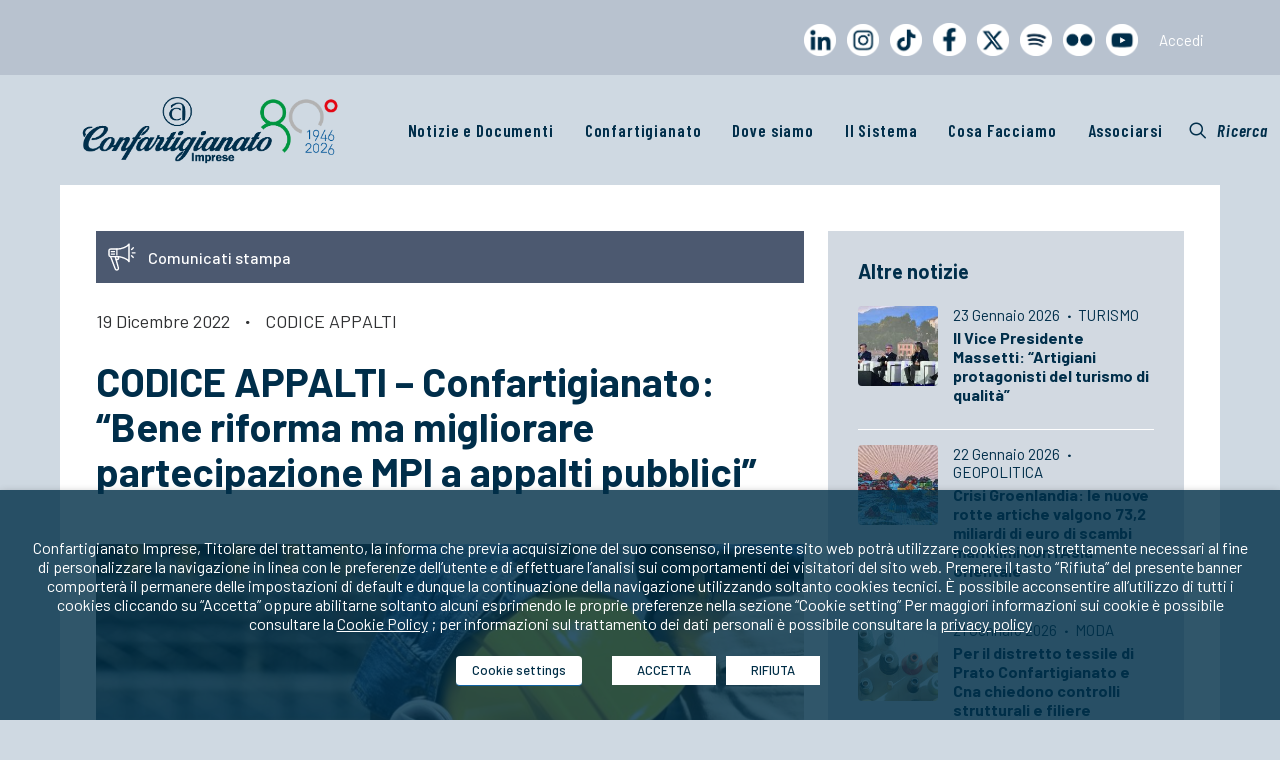

--- FILE ---
content_type: text/html; charset=UTF-8
request_url: https://www.confartigianato.it/2022/12/codice-appalti-confartigianato-bene-riforma-ma-migliorare-partecipazione-mpi-a-appalti-pubblici/
body_size: 33090
content:
<!DOCTYPE html>
<html class="no-touch" lang="it-IT" xmlns:og="http://opengraphprotocol.org/schema/" xmlns:fb="http://www.facebook.com/2008/fbml" xmlns="http://www.w3.org/1999/xhtml">
<head>
<meta name="MobileOptimized" content="width" />
<meta name="HandheldFriendly" content="true" />
<meta name="generator" content="Drupal 11 (https://www.drupal.org)" />

<meta http-equiv="Content-Type" content="text/html; charset=UTF-8">
<meta name="viewport" content="width=device-width, initial-scale=1">
<link rel="profile" href="http://gmpg.org/xfn/11">

<link href='https://fonts.googleapis.com/css?family=Barlow Condensed' rel='stylesheet'>
	<link href='https://fonts.googleapis.com/css?family=Barlow' rel='stylesheet'>
<meta name='robots' content='index, follow, max-image-preview:large, max-snippet:-1, max-video-preview:-1' />
	<style>img:is([sizes="auto" i], [sizes^="auto," i]) { contain-intrinsic-size: 3000px 1500px }</style>
	
	
	<title>CODICE APPALTI - Confartigianato: “Bene riforma ma migliorare partecipazione MPI a appalti pubblici”  - Confartigianato Imprese</title>
	<link rel="canonical" href="https://www.confartigianato.it/2022/12/codice-appalti-confartigianato-bene-riforma-ma-migliorare-partecipazione-mpi-a-appalti-pubblici/" />
	<meta property="og:locale" content="it_IT" />
	<meta property="og:type" content="article" />
	<meta property="og:title" content="CODICE APPALTI - Confartigianato: “Bene riforma ma migliorare partecipazione MPI a appalti pubblici”  - Confartigianato Imprese" />
	<meta property="og:description" content="Comunicati stampa 19 Dicembre 2022·CODICE APPALTI CODICE APPALTI &#8211; Confartigianato: “Bene riforma ma migliorare partecipazione MPI a appalti pubblici”  “Apprezziamo [&hellip;]" />
	<meta property="og:url" content="https://www.confartigianato.it/2022/12/codice-appalti-confartigianato-bene-riforma-ma-migliorare-partecipazione-mpi-a-appalti-pubblici/" />
	<meta property="og:site_name" content="Confartigianato Imprese" />
	<meta property="article:published_time" content="2022-12-19T14:27:14+00:00" />
	<meta property="article:modified_time" content="2023-01-02T12:10:25+00:00" />
	<meta property="og:image" content="https://www.confartigianato.it/storage/2016/06/Appalti-Responsabilita.jpg" />
	<meta property="og:image:width" content="700" />
	<meta property="og:image:height" content="300" />
	<meta property="og:image:type" content="image/jpeg" />
	<meta name="author" content="Lorenza Manessi" />
	<meta name="twitter:card" content="summary_large_image" />
	<script type="application/ld+json" class="yoast-schema-graph">{"@context":"https://schema.org","@graph":[{"@type":"WebPage","@id":"https://www.confartigianato.it/2022/12/codice-appalti-confartigianato-bene-riforma-ma-migliorare-partecipazione-mpi-a-appalti-pubblici/","url":"https://www.confartigianato.it/2022/12/codice-appalti-confartigianato-bene-riforma-ma-migliorare-partecipazione-mpi-a-appalti-pubblici/","name":"CODICE APPALTI - Confartigianato: “Bene riforma ma migliorare partecipazione MPI a appalti pubblici”  - Confartigianato Imprese","isPartOf":{"@id":"https://www.confartigianato.it/#website"},"primaryImageOfPage":{"@id":"https://www.confartigianato.it/2022/12/codice-appalti-confartigianato-bene-riforma-ma-migliorare-partecipazione-mpi-a-appalti-pubblici/#primaryimage"},"image":{"@id":"https://www.confartigianato.it/2022/12/codice-appalti-confartigianato-bene-riforma-ma-migliorare-partecipazione-mpi-a-appalti-pubblici/#primaryimage"},"thumbnailUrl":"https://www.confartigianato.it/storage/2016/06/Appalti-Responsabilita.jpg","datePublished":"2022-12-19T14:27:14+00:00","dateModified":"2023-01-02T12:10:25+00:00","author":{"@id":"https://www.confartigianato.it/#/schema/person/f83929b7c2a08715fa07519f0e6ad612"},"breadcrumb":{"@id":"https://www.confartigianato.it/2022/12/codice-appalti-confartigianato-bene-riforma-ma-migliorare-partecipazione-mpi-a-appalti-pubblici/#breadcrumb"},"inLanguage":"it-IT","potentialAction":[{"@type":"ReadAction","target":["https://www.confartigianato.it/2022/12/codice-appalti-confartigianato-bene-riforma-ma-migliorare-partecipazione-mpi-a-appalti-pubblici/"]}]},{"@type":"ImageObject","inLanguage":"it-IT","@id":"https://www.confartigianato.it/2022/12/codice-appalti-confartigianato-bene-riforma-ma-migliorare-partecipazione-mpi-a-appalti-pubblici/#primaryimage","url":"https://www.confartigianato.it/storage/2016/06/Appalti-Responsabilita.jpg","contentUrl":"https://www.confartigianato.it/storage/2016/06/Appalti-Responsabilita.jpg","width":700,"height":300},{"@type":"BreadcrumbList","@id":"https://www.confartigianato.it/2022/12/codice-appalti-confartigianato-bene-riforma-ma-migliorare-partecipazione-mpi-a-appalti-pubblici/#breadcrumb","itemListElement":[{"@type":"ListItem","position":1,"name":"Home","item":"https://www.confartigianato.it/"},{"@type":"ListItem","position":2,"name":"CODICE APPALTI &#8211; Confartigianato: “Bene riforma ma migliorare partecipazione MPI a appalti pubblici” "}]},{"@type":"WebSite","@id":"https://www.confartigianato.it/#website","url":"https://www.confartigianato.it/","name":"Confartigianato Imprese","description":"La più rappresentativa organizzazione italiana dell&#039;artigianato e della micro e piccola impresa","potentialAction":[{"@type":"SearchAction","target":{"@type":"EntryPoint","urlTemplate":"https://www.confartigianato.it/?s={search_term_string}"},"query-input":{"@type":"PropertyValueSpecification","valueRequired":true,"valueName":"search_term_string"}}],"inLanguage":"it-IT"},{"@type":"Person","@id":"https://www.confartigianato.it/#/schema/person/f83929b7c2a08715fa07519f0e6ad612","name":"Lorenza Manessi","image":{"@type":"ImageObject","inLanguage":"it-IT","@id":"https://www.confartigianato.it/#/schema/person/image/","url":"https://secure.gravatar.com/avatar/0324b695cc0ea6fe49cfa4de803acc0ee958694289a355d237f6fc2beb4d4f22?s=96&d=mm&r=g","contentUrl":"https://secure.gravatar.com/avatar/0324b695cc0ea6fe49cfa4de803acc0ee958694289a355d237f6fc2beb4d4f22?s=96&d=mm&r=g","caption":"Lorenza Manessi"},"url":"https://www.confartigianato.it/writer/lorenza/"}]}</script>
	


<link rel='dns-prefetch' href='//ws.sharethis.com' />
<link rel='dns-prefetch' href='//fonts.googleapis.com' />
<link rel="alternate" type="application/rss+xml" title="Confartigianato Imprese &raquo; Feed" href="https://www.confartigianato.it/feed/" />
<link rel="alternate" type="application/rss+xml" title="Confartigianato Imprese &raquo; Feed dei commenti" href="https://www.confartigianato.it/comments/feed/" />
<link rel="alternate" type="application/rss+xml" title="Confartigianato Imprese &raquo; CODICE APPALTI &#8211; Confartigianato: “Bene riforma ma migliorare partecipazione MPI a appalti pubblici”  Feed dei commenti" href="https://www.confartigianato.it/2022/12/codice-appalti-confartigianato-bene-riforma-ma-migliorare-partecipazione-mpi-a-appalti-pubblici/feed/" />
<meta property="og:title" content="CODICE APPALTI &#8211; Confartigianato: “Bene riforma ma migliorare partecipazione MPI a appalti pubblici” "/><meta property="og:type" content="article"/><meta property="og:url" content="https://www.confartigianato.it/2022/12/codice-appalti-confartigianato-bene-riforma-ma-migliorare-partecipazione-mpi-a-appalti-pubblici/"/><meta property="og:site_name" content="Confartigianato Imprese"/><meta name="twitter:url" content="https://www.confartigianato.it/2022/12/codice-appalti-confartigianato-bene-riforma-ma-migliorare-partecipazione-mpi-a-appalti-pubblici/"/><meta name="twitter:title" content="CODICE APPALTI &#8211; Confartigianato: “Bene riforma ma migliorare partecipazione MPI a appalti pubblici” "/><meta name="twitter:site" content="Confartigianato Imprese"/><meta property="og:image" content="https://www.confartigianato.it/storage/2016/06/Appalti-Responsabilita-300x129.jpg"/><meta name="twitter:image:src" content="https://www.confartigianato.it/storage/2016/06/Appalti-Responsabilita-300x129.jpg"/>
	<script type="text/javascript">
/* <![CDATA[ */
window._wpemojiSettings = {"baseUrl":"https:\/\/s.w.org\/images\/core\/emoji\/16.0.1\/72x72\/","ext":".png","svgUrl":"https:\/\/s.w.org\/images\/core\/emoji\/16.0.1\/svg\/","svgExt":".svg","source":{"concatemoji":"https:\/\/www.confartigianato.it\/lib\/js\/wp-emoji-release.min.js?rnd=46827"}};
/*! This file is auto-generated */
!function(s,n){var o,i,e;function c(e){try{var t={supportTests:e,timestamp:(new Date).valueOf()};sessionStorage.setItem(o,JSON.stringify(t))}catch(e){}}function p(e,t,n){e.clearRect(0,0,e.canvas.width,e.canvas.height),e.fillText(t,0,0);var t=new Uint32Array(e.getImageData(0,0,e.canvas.width,e.canvas.height).data),a=(e.clearRect(0,0,e.canvas.width,e.canvas.height),e.fillText(n,0,0),new Uint32Array(e.getImageData(0,0,e.canvas.width,e.canvas.height).data));return t.every(function(e,t){return e===a[t]})}function u(e,t){e.clearRect(0,0,e.canvas.width,e.canvas.height),e.fillText(t,0,0);for(var n=e.getImageData(16,16,1,1),a=0;a<n.data.length;a++)if(0!==n.data[a])return!1;return!0}function f(e,t,n,a){switch(t){case"flag":return n(e,"\ud83c\udff3\ufe0f\u200d\u26a7\ufe0f","\ud83c\udff3\ufe0f\u200b\u26a7\ufe0f")?!1:!n(e,"\ud83c\udde8\ud83c\uddf6","\ud83c\udde8\u200b\ud83c\uddf6")&&!n(e,"\ud83c\udff4\udb40\udc67\udb40\udc62\udb40\udc65\udb40\udc6e\udb40\udc67\udb40\udc7f","\ud83c\udff4\u200b\udb40\udc67\u200b\udb40\udc62\u200b\udb40\udc65\u200b\udb40\udc6e\u200b\udb40\udc67\u200b\udb40\udc7f");case"emoji":return!a(e,"\ud83e\udedf")}return!1}function g(e,t,n,a){var r="undefined"!=typeof WorkerGlobalScope&&self instanceof WorkerGlobalScope?new OffscreenCanvas(300,150):s.createElement("canvas"),o=r.getContext("2d",{willReadFrequently:!0}),i=(o.textBaseline="top",o.font="600 32px Arial",{});return e.forEach(function(e){i[e]=t(o,e,n,a)}),i}function t(e){var t=s.createElement("script");t.src=e,t.defer=!0,s.head.appendChild(t)}"undefined"!=typeof Promise&&(o="wpEmojiSettingsSupports",i=["flag","emoji"],n.supports={everything:!0,everythingExceptFlag:!0},e=new Promise(function(e){s.addEventListener("DOMContentLoaded",e,{once:!0})}),new Promise(function(t){var n=function(){try{var e=JSON.parse(sessionStorage.getItem(o));if("object"==typeof e&&"number"==typeof e.timestamp&&(new Date).valueOf()<e.timestamp+604800&&"object"==typeof e.supportTests)return e.supportTests}catch(e){}return null}();if(!n){if("undefined"!=typeof Worker&&"undefined"!=typeof OffscreenCanvas&&"undefined"!=typeof URL&&URL.createObjectURL&&"undefined"!=typeof Blob)try{var e="postMessage("+g.toString()+"("+[JSON.stringify(i),f.toString(),p.toString(),u.toString()].join(",")+"));",a=new Blob([e],{type:"text/javascript"}),r=new Worker(URL.createObjectURL(a),{name:"wpTestEmojiSupports"});return void(r.onmessage=function(e){c(n=e.data),r.terminate(),t(n)})}catch(e){}c(n=g(i,f,p,u))}t(n)}).then(function(e){for(var t in e)n.supports[t]=e[t],n.supports.everything=n.supports.everything&&n.supports[t],"flag"!==t&&(n.supports.everythingExceptFlag=n.supports.everythingExceptFlag&&n.supports[t]);n.supports.everythingExceptFlag=n.supports.everythingExceptFlag&&!n.supports.flag,n.DOMReady=!1,n.readyCallback=function(){n.DOMReady=!0}}).then(function(){return e}).then(function(){var e;n.supports.everything||(n.readyCallback(),(e=n.source||{}).concatemoji?t(e.concatemoji):e.wpemoji&&e.twemoji&&(t(e.twemoji),t(e.wpemoji)))}))}((window,document),window._wpemojiSettings);
/* ]]> */
</script>
<style id='wp-emoji-styles-inline-css' type='text/css'>

	img.wp-smiley, img.emoji {
		display: inline !important;
		border: none !important;
		box-shadow: none !important;
		height: 1em !important;
		width: 1em !important;
		margin: 0 0.07em !important;
		vertical-align: -0.1em !important;
		background: none !important;
		padding: 0 !important;
	}
</style>
<link rel='stylesheet' id='wp-block-library-css' href='https://www.confartigianato.it/lib/css/dist/block-library/style.min.css?rnd=46827' type='text/css' media='all' />
<style id='classic-theme-styles-inline-css' type='text/css'>
/*! This file is auto-generated */
.wp-block-button__link{color:#fff;background-color:#32373c;border-radius:9999px;box-shadow:none;text-decoration:none;padding:calc(.667em + 2px) calc(1.333em + 2px);font-size:1.125em}.wp-block-file__button{background:#32373c;color:#fff;text-decoration:none}
</style>
<style id='js-archive-list-archive-widget-style-inline-css' type='text/css'>
/*!***************************************************************************************************************************************************************************************************************************************!*\
  !*** css ./node_modules/css-loader/dist/cjs.js??ruleSet[1].rules[4].use[1]!./node_modules/postcss-loader/dist/cjs.js??ruleSet[1].rules[4].use[2]!./node_modules/sass-loader/dist/cjs.js??ruleSet[1].rules[4].use[3]!./src/style.scss ***!
  \***************************************************************************************************************************************************************************************************************************************/
@charset "UTF-8";
/**
 * The following styles get applied both on the front of your site
 * and in the editor.
 *
 * Replace them with your own styles or remove the file completely.
 */
.js-archive-list a,
.js-archive-list a:focus,
.js-archive-list a:hover {
  text-decoration: none;
}
.js-archive-list .loading {
  display: inline-block;
  padding-left: 5px;
  vertical-align: middle;
  width: 25px;
}

.jal-hide {
  display: none;
}

.widget_jaw_widget ul.jaw_widget,
ul.jaw_widget ul,
body .wp-block-js-archive-list-archive-widget ul.jaw_widget,
body .wp-block-js-archive-list-archive-widget ul.jaw_widget ul,
body ul.jaw_widget {
  list-style: none;
  margin-left: 0;
  padding-left: 0;
}

.widget_jaw_widget ul.jaw_widget li,
.wp-block-js-archive-list-archive-widget ul.jaw_widget li,
.jaw_widget ul li {
  padding-left: 1rem;
  list-style: none;
}
.widget_jaw_widget ul.jaw_widget li::before,
.wp-block-js-archive-list-archive-widget ul.jaw_widget li::before,
.jaw_widget ul li::before {
  content: "";
}
.widget_jaw_widget ul.jaw_widget li .post-date,
.wp-block-js-archive-list-archive-widget ul.jaw_widget li .post-date,
.jaw_widget ul li .post-date {
  padding-left: 5px;
}
.widget_jaw_widget ul.jaw_widget li .post-date::before,
.wp-block-js-archive-list-archive-widget ul.jaw_widget li .post-date::before,
.jaw_widget ul li .post-date::before {
  content: "—";
  padding-right: 5px;
}

/** Bullet's padding **/
.jaw_symbol {
  margin-right: 0.5rem;
}

/*# sourceMappingURL=style-index.css.map*/
</style>
<style id='global-styles-inline-css' type='text/css'>
:root{--wp--preset--aspect-ratio--square: 1;--wp--preset--aspect-ratio--4-3: 4/3;--wp--preset--aspect-ratio--3-4: 3/4;--wp--preset--aspect-ratio--3-2: 3/2;--wp--preset--aspect-ratio--2-3: 2/3;--wp--preset--aspect-ratio--16-9: 16/9;--wp--preset--aspect-ratio--9-16: 9/16;--wp--preset--color--black: #000000;--wp--preset--color--cyan-bluish-gray: #abb8c3;--wp--preset--color--white: #ffffff;--wp--preset--color--pale-pink: #f78da7;--wp--preset--color--vivid-red: #cf2e2e;--wp--preset--color--luminous-vivid-orange: #ff6900;--wp--preset--color--luminous-vivid-amber: #fcb900;--wp--preset--color--light-green-cyan: #7bdcb5;--wp--preset--color--vivid-green-cyan: #00d084;--wp--preset--color--pale-cyan-blue: #8ed1fc;--wp--preset--color--vivid-cyan-blue: #0693e3;--wp--preset--color--vivid-purple: #9b51e0;--wp--preset--gradient--vivid-cyan-blue-to-vivid-purple: linear-gradient(135deg,rgba(6,147,227,1) 0%,rgb(155,81,224) 100%);--wp--preset--gradient--light-green-cyan-to-vivid-green-cyan: linear-gradient(135deg,rgb(122,220,180) 0%,rgb(0,208,130) 100%);--wp--preset--gradient--luminous-vivid-amber-to-luminous-vivid-orange: linear-gradient(135deg,rgba(252,185,0,1) 0%,rgba(255,105,0,1) 100%);--wp--preset--gradient--luminous-vivid-orange-to-vivid-red: linear-gradient(135deg,rgba(255,105,0,1) 0%,rgb(207,46,46) 100%);--wp--preset--gradient--very-light-gray-to-cyan-bluish-gray: linear-gradient(135deg,rgb(238,238,238) 0%,rgb(169,184,195) 100%);--wp--preset--gradient--cool-to-warm-spectrum: linear-gradient(135deg,rgb(74,234,220) 0%,rgb(151,120,209) 20%,rgb(207,42,186) 40%,rgb(238,44,130) 60%,rgb(251,105,98) 80%,rgb(254,248,76) 100%);--wp--preset--gradient--blush-light-purple: linear-gradient(135deg,rgb(255,206,236) 0%,rgb(152,150,240) 100%);--wp--preset--gradient--blush-bordeaux: linear-gradient(135deg,rgb(254,205,165) 0%,rgb(254,45,45) 50%,rgb(107,0,62) 100%);--wp--preset--gradient--luminous-dusk: linear-gradient(135deg,rgb(255,203,112) 0%,rgb(199,81,192) 50%,rgb(65,88,208) 100%);--wp--preset--gradient--pale-ocean: linear-gradient(135deg,rgb(255,245,203) 0%,rgb(182,227,212) 50%,rgb(51,167,181) 100%);--wp--preset--gradient--electric-grass: linear-gradient(135deg,rgb(202,248,128) 0%,rgb(113,206,126) 100%);--wp--preset--gradient--midnight: linear-gradient(135deg,rgb(2,3,129) 0%,rgb(40,116,252) 100%);--wp--preset--font-size--small: 13px;--wp--preset--font-size--medium: 20px;--wp--preset--font-size--large: 36px;--wp--preset--font-size--x-large: 42px;--wp--preset--spacing--20: 0.44rem;--wp--preset--spacing--30: 0.67rem;--wp--preset--spacing--40: 1rem;--wp--preset--spacing--50: 1.5rem;--wp--preset--spacing--60: 2.25rem;--wp--preset--spacing--70: 3.38rem;--wp--preset--spacing--80: 5.06rem;--wp--preset--shadow--natural: 6px 6px 9px rgba(0, 0, 0, 0.2);--wp--preset--shadow--deep: 12px 12px 50px rgba(0, 0, 0, 0.4);--wp--preset--shadow--sharp: 6px 6px 0px rgba(0, 0, 0, 0.2);--wp--preset--shadow--outlined: 6px 6px 0px -3px rgba(255, 255, 255, 1), 6px 6px rgba(0, 0, 0, 1);--wp--preset--shadow--crisp: 6px 6px 0px rgba(0, 0, 0, 1);}:where(.is-layout-flex){gap: 0.5em;}:where(.is-layout-grid){gap: 0.5em;}body .is-layout-flex{display: flex;}.is-layout-flex{flex-wrap: wrap;align-items: center;}.is-layout-flex > :is(*, div){margin: 0;}body .is-layout-grid{display: grid;}.is-layout-grid > :is(*, div){margin: 0;}:where(.wp-block-columns.is-layout-flex){gap: 2em;}:where(.wp-block-columns.is-layout-grid){gap: 2em;}:where(.wp-block-post-template.is-layout-flex){gap: 1.25em;}:where(.wp-block-post-template.is-layout-grid){gap: 1.25em;}.has-black-color{color: var(--wp--preset--color--black) !important;}.has-cyan-bluish-gray-color{color: var(--wp--preset--color--cyan-bluish-gray) !important;}.has-white-color{color: var(--wp--preset--color--white) !important;}.has-pale-pink-color{color: var(--wp--preset--color--pale-pink) !important;}.has-vivid-red-color{color: var(--wp--preset--color--vivid-red) !important;}.has-luminous-vivid-orange-color{color: var(--wp--preset--color--luminous-vivid-orange) !important;}.has-luminous-vivid-amber-color{color: var(--wp--preset--color--luminous-vivid-amber) !important;}.has-light-green-cyan-color{color: var(--wp--preset--color--light-green-cyan) !important;}.has-vivid-green-cyan-color{color: var(--wp--preset--color--vivid-green-cyan) !important;}.has-pale-cyan-blue-color{color: var(--wp--preset--color--pale-cyan-blue) !important;}.has-vivid-cyan-blue-color{color: var(--wp--preset--color--vivid-cyan-blue) !important;}.has-vivid-purple-color{color: var(--wp--preset--color--vivid-purple) !important;}.has-black-background-color{background-color: var(--wp--preset--color--black) !important;}.has-cyan-bluish-gray-background-color{background-color: var(--wp--preset--color--cyan-bluish-gray) !important;}.has-white-background-color{background-color: var(--wp--preset--color--white) !important;}.has-pale-pink-background-color{background-color: var(--wp--preset--color--pale-pink) !important;}.has-vivid-red-background-color{background-color: var(--wp--preset--color--vivid-red) !important;}.has-luminous-vivid-orange-background-color{background-color: var(--wp--preset--color--luminous-vivid-orange) !important;}.has-luminous-vivid-amber-background-color{background-color: var(--wp--preset--color--luminous-vivid-amber) !important;}.has-light-green-cyan-background-color{background-color: var(--wp--preset--color--light-green-cyan) !important;}.has-vivid-green-cyan-background-color{background-color: var(--wp--preset--color--vivid-green-cyan) !important;}.has-pale-cyan-blue-background-color{background-color: var(--wp--preset--color--pale-cyan-blue) !important;}.has-vivid-cyan-blue-background-color{background-color: var(--wp--preset--color--vivid-cyan-blue) !important;}.has-vivid-purple-background-color{background-color: var(--wp--preset--color--vivid-purple) !important;}.has-black-border-color{border-color: var(--wp--preset--color--black) !important;}.has-cyan-bluish-gray-border-color{border-color: var(--wp--preset--color--cyan-bluish-gray) !important;}.has-white-border-color{border-color: var(--wp--preset--color--white) !important;}.has-pale-pink-border-color{border-color: var(--wp--preset--color--pale-pink) !important;}.has-vivid-red-border-color{border-color: var(--wp--preset--color--vivid-red) !important;}.has-luminous-vivid-orange-border-color{border-color: var(--wp--preset--color--luminous-vivid-orange) !important;}.has-luminous-vivid-amber-border-color{border-color: var(--wp--preset--color--luminous-vivid-amber) !important;}.has-light-green-cyan-border-color{border-color: var(--wp--preset--color--light-green-cyan) !important;}.has-vivid-green-cyan-border-color{border-color: var(--wp--preset--color--vivid-green-cyan) !important;}.has-pale-cyan-blue-border-color{border-color: var(--wp--preset--color--pale-cyan-blue) !important;}.has-vivid-cyan-blue-border-color{border-color: var(--wp--preset--color--vivid-cyan-blue) !important;}.has-vivid-purple-border-color{border-color: var(--wp--preset--color--vivid-purple) !important;}.has-vivid-cyan-blue-to-vivid-purple-gradient-background{background: var(--wp--preset--gradient--vivid-cyan-blue-to-vivid-purple) !important;}.has-light-green-cyan-to-vivid-green-cyan-gradient-background{background: var(--wp--preset--gradient--light-green-cyan-to-vivid-green-cyan) !important;}.has-luminous-vivid-amber-to-luminous-vivid-orange-gradient-background{background: var(--wp--preset--gradient--luminous-vivid-amber-to-luminous-vivid-orange) !important;}.has-luminous-vivid-orange-to-vivid-red-gradient-background{background: var(--wp--preset--gradient--luminous-vivid-orange-to-vivid-red) !important;}.has-very-light-gray-to-cyan-bluish-gray-gradient-background{background: var(--wp--preset--gradient--very-light-gray-to-cyan-bluish-gray) !important;}.has-cool-to-warm-spectrum-gradient-background{background: var(--wp--preset--gradient--cool-to-warm-spectrum) !important;}.has-blush-light-purple-gradient-background{background: var(--wp--preset--gradient--blush-light-purple) !important;}.has-blush-bordeaux-gradient-background{background: var(--wp--preset--gradient--blush-bordeaux) !important;}.has-luminous-dusk-gradient-background{background: var(--wp--preset--gradient--luminous-dusk) !important;}.has-pale-ocean-gradient-background{background: var(--wp--preset--gradient--pale-ocean) !important;}.has-electric-grass-gradient-background{background: var(--wp--preset--gradient--electric-grass) !important;}.has-midnight-gradient-background{background: var(--wp--preset--gradient--midnight) !important;}.has-small-font-size{font-size: var(--wp--preset--font-size--small) !important;}.has-medium-font-size{font-size: var(--wp--preset--font-size--medium) !important;}.has-large-font-size{font-size: var(--wp--preset--font-size--large) !important;}.has-x-large-font-size{font-size: var(--wp--preset--font-size--x-large) !important;}
:where(.wp-block-post-template.is-layout-flex){gap: 1.25em;}:where(.wp-block-post-template.is-layout-grid){gap: 1.25em;}
:where(.wp-block-columns.is-layout-flex){gap: 2em;}:where(.wp-block-columns.is-layout-grid){gap: 2em;}
:root :where(.wp-block-pullquote){font-size: 1.5em;line-height: 1.6;}
</style>
<link rel='stylesheet' id='confbtn-css' href='https://www.confartigianato.it/core/modules/69f42f0638/css/styles.css?rnd=46827' type='text/css' media='all' />
<link rel='stylesheet' id='contact-form-7-css' href='https://www.confartigianato.it/core/modules/8516d2654f/includes/css/styles.css?rnd=46827' type='text/css' media='all' />
<link rel='stylesheet' id='sp-ea-font-awesome-css' href='https://www.confartigianato.it/core/modules/98705798bd/public/assets/css/font-awesome.min.css?rnd=46827' type='text/css' media='all' />
<link rel='stylesheet' id='sp-ea-animation-css' href='https://www.confartigianato.it/core/modules/98705798bd/public/assets/css/animate.min.css?rnd=46827' type='text/css' media='all' />
<link rel='stylesheet' id='sp-ea-style-css' href='https://www.confartigianato.it/core/modules/98705798bd/public/assets/css/ea-style.min.css?rnd=46827' type='text/css' media='all' />
<link rel='stylesheet' id='uncodefont-google-css' href='//fonts.googleapis.com/css?family=Barlow%3A100%2C100italic%2C200%2C200italic%2C300%2C300italic%2Cregular%2Citalic%2C500%2C500italic%2C600%2C600italic%2C700%2C700italic%2C800%2C800italic%2C900%2C900italic%7CBarlow+Condensed%3A100%2C100italic%2C200%2C200italic%2C300%2C300italic%2Cregular%2Citalic%2C500%2C500italic%2C600%2C600italic%2C700%2C700italic%2C800%2C800italic%2C900%2C900italic&#038;subset=latin%2Clatin-ext%2Cvietnamese&#038;rnd=46827' type='text/css' media='all' />
<link rel='stylesheet' id='dflip-style-css' href='https://www.confartigianato.it/core/modules/5c29c9c22c/assets/css/dflip.min.css?rnd=46827' type='text/css' media='all' />
<link rel='stylesheet' id='cookie-law-info-css' href='https://www.confartigianato.it/core/modules/405a8aa92e/public/css/cookie-law-info-public.css?rnd=46827' type='text/css' media='all' />
<link rel='stylesheet' id='cookie-law-info-gdpr-css' href='https://www.confartigianato.it/core/modules/405a8aa92e/public/css/cookie-law-info-gdpr.css?rnd=46827' type='text/css' media='all' />
<style id='cookie-law-info-gdpr-inline-css' type='text/css'>
.cli-modal-content, .cli-tab-content { background-color: #ffffff; }.cli-privacy-content-text, .cli-modal .cli-modal-dialog, .cli-tab-container p, a.cli-privacy-readmore { color: #000000; }.cli-tab-header { background-color: #f2f2f2; }.cli-tab-header, .cli-tab-header a.cli-nav-link,span.cli-necessary-caption,.cli-switch .cli-slider:after { color: #000000; }.cli-switch .cli-slider:before { background-color: #ffffff; }.cli-switch input:checked + .cli-slider:before { background-color: #ffffff; }.cli-switch .cli-slider { background-color: #e3e1e8; }.cli-switch input:checked + .cli-slider { background-color: #28a745; }.cli-modal-close svg { fill: #000000; }.cli-tab-footer .wt-cli-privacy-accept-all-btn { background-color: #00acad; color: #ffffff}.cli-tab-footer .wt-cli-privacy-accept-btn { background-color: #00acad; color: #ffffff}.cli-tab-header a:before{ border-right: 1px solid #000000; border-bottom: 1px solid #000000; }
</style>
<link rel='stylesheet' id='newsletter-css' href='https://www.confartigianato.it/core/modules/52172cd098/style.css?rnd=46827' type='text/css' media='all' />
<link rel='stylesheet' id='heateor_sss_frontend_css-css' href='https://www.confartigianato.it/core/modules/c5f1ad48fc/public/css/sassy-social-share-public.css?rnd=46827' type='text/css' media='all' />
<style id='heateor_sss_frontend_css-inline-css' type='text/css'>
.heateor_sss_button_instagram span.heateor_sss_svg,a.heateor_sss_instagram span.heateor_sss_svg{background:radial-gradient(circle at 30% 107%,#fdf497 0,#fdf497 5%,#fd5949 45%,#d6249f 60%,#285aeb 90%)}.heateor_sss_horizontal_sharing .heateor_sss_svg,.heateor_sss_standard_follow_icons_container .heateor_sss_svg{color:#fff;border-width:0px;border-style:solid;border-color:transparent}.heateor_sss_horizontal_sharing .heateorSssTCBackground{color:#666}.heateor_sss_horizontal_sharing span.heateor_sss_svg:hover,.heateor_sss_standard_follow_icons_container span.heateor_sss_svg:hover{border-color:transparent;}.heateor_sss_vertical_sharing span.heateor_sss_svg,.heateor_sss_floating_follow_icons_container span.heateor_sss_svg{color:#fff;border-width:0px;border-style:solid;border-color:transparent;}.heateor_sss_vertical_sharing .heateorSssTCBackground{color:#666;}.heateor_sss_vertical_sharing span.heateor_sss_svg:hover,.heateor_sss_floating_follow_icons_container span.heateor_sss_svg:hover{border-color:transparent;}@media screen and (max-width:783px) {.heateor_sss_vertical_sharing{display:none!important}}
</style>
<link rel='stylesheet' id='yarpp-thumbnails-css' href='https://www.confartigianato.it/core/modules/5936239f5b/style/styles_thumbnails.css?rnd=46827' type='text/css' media='all' />
<style id='yarpp-thumbnails-inline-css' type='text/css'>
.yarpp-thumbnails-horizontal .yarpp-thumbnail {width: 160px;height: 200px;margin: 5px;margin-left: 0px;}.yarpp-thumbnail > img, .yarpp-thumbnail-default {width: 150px;height: 150px;margin: 5px;}.yarpp-thumbnails-horizontal .yarpp-thumbnail-title {margin: 7px;margin-top: 0px;width: 150px;}.yarpp-thumbnail-default > img {min-height: 150px;min-width: 150px;}
.yarpp-thumbnails-horizontal .yarpp-thumbnail {width: 160px;height: 200px;margin: 5px;margin-left: 0px;}.yarpp-thumbnail > img, .yarpp-thumbnail-default {width: 150px;height: 150px;margin: 5px;}.yarpp-thumbnails-horizontal .yarpp-thumbnail-title {margin: 7px;margin-top: 0px;width: 150px;}.yarpp-thumbnail-default > img {min-height: 150px;min-width: 150px;}
</style>
<link rel='stylesheet' id='uncode-style-css' href='https://www.confartigianato.it/core/views/4c69db951a/library/css/style.css?rnd=46827' type='text/css' media='all' />
<style id='uncode-style-inline-css' type='text/css'>

@media (max-width: 959px) { .navbar-brand > * { height: 40px !important;}}
@media (min-width: 960px) { .limit-width { max-width: 1200px; margin: auto;}}
#changer-back-color { transition: background-color 1000ms cubic-bezier(0.25, 1, 0.5, 1) !important; } #changer-back-color > div { transition: opacity 1000ms cubic-bezier(0.25, 1, 0.5, 1) !important; } body.bg-changer-init.disable-hover .main-wrapper .style-light,  body.bg-changer-init.disable-hover .main-wrapper .style-light h1,  body.bg-changer-init.disable-hover .main-wrapper .style-light h2, body.bg-changer-init.disable-hover .main-wrapper .style-light h3, body.bg-changer-init.disable-hover .main-wrapper .style-light h4, body.bg-changer-init.disable-hover .main-wrapper .style-light h5, body.bg-changer-init.disable-hover .main-wrapper .style-light h6, body.bg-changer-init.disable-hover .main-wrapper .style-light a, body.bg-changer-init.disable-hover .main-wrapper .style-dark, body.bg-changer-init.disable-hover .main-wrapper .style-dark h1, body.bg-changer-init.disable-hover .main-wrapper .style-dark h2, body.bg-changer-init.disable-hover .main-wrapper .style-dark h3, body.bg-changer-init.disable-hover .main-wrapper .style-dark h4, body.bg-changer-init.disable-hover .main-wrapper .style-dark h5, body.bg-changer-init.disable-hover .main-wrapper .style-dark h6, body.bg-changer-init.disable-hover .main-wrapper .style-dark a { transition: color 1000ms cubic-bezier(0.25, 1, 0.5, 1) !important; }
</style>
<link rel='stylesheet' id='uncode-icons-css' href='https://www.confartigianato.it/core/views/4c69db951a/library/css/uncode-icons.css?rnd=46827' type='text/css' media='all' />
<link rel='stylesheet' id='uncode-custom-style-css' href='https://www.confartigianato.it/core/views/4c69db951a/library/css/style-custom.css?rnd=46827' type='text/css' media='all' />
<style id='uncode-custom-style-inline-css' type='text/css'>
.style-back_color-538983-bg { background-color:#b8c2cf; }
.header-wrapper .header-content-inner {padding:30px 36px 0px 36px !important;}.submenu-light .menu-smart ul a { text-transform:uppercase;}.bg-conf {background-color:#002e47;}.cheader1 {background-color:#002e47; color:white; padding:6px; width:100%; margin:0; font-weight:600}.cheader2 {background-color:#7ca0af; color:white; padding:6px; width:100%; margin:0; font-weight:600}.cheader3 {background-color:#6492c2; color:white; padding:6px; width:100%; margin:0; font-weight:600}.widget-title {border-bottom:0px;padding:8px 20px 8px 20px!important;color:white!important;background-color:#707070;width:100%;font-weight:700!important;line-height:40px;margin-bottom:0px!important;}.widget_media_image {margin:0!important;}.widget_media_image img {width:100%;}.widget-container {margin:0!important;}.aree {position:relative;width:18%;background-color:rgba(81,123,146,0.8);border-radius:20px;float:left;font-weight:bold;text-transform:uppercase;text-align:left;height:200px;margin-right:1%;margin-top:20px;padding-left:10px;background-image:url(http://195.103.237.207/wp-content/uploads/2014/10/righe.png);background-image:url(http://www.confartigianato.it/storage/2014/10/righe.png);}.areeh2 {color:#ffffff;padding-top:40px;}.aree h2 a{color:#ffffff;font-size:22px; font-weight:400;}.aree:hover{opacity:0.7;background-image:url('../../../../wp-content/uploads/2014/10/rollover-aree.png');background-size:100% 100%;background-repeat:no-repeat;}#categorie{display:inline-block;}.categoria{position:relative;width:20%;background-color:#bcbcbc;border-radius:20px;float:left;font-weight:bold;text-transform:uppercase;text-align:center;height:120px;margin-right:3%;margin-top:20px;padding:10px;padding-top:0px;}.categoria h2 a{line-height:20px;color:#ffffff;margin-top:10px;}.categoria:hover{opacity:0.7;}.autoriparazioni{background-image:url('../../../../wp-content/uploads/2014/10/fondi categorie/autoriparazioni.png');background-size:100% 100%;background-repeat:no-repeat;}.impianti{background-image:url('../../../../wp-content/uploads/2014/10/fondi categorie/impianti.png');background-size:100% 100%;background-repeat:no-repeat;}.meccanica{background-image:url('../../../../wp-content/uploads/2014/10/fondi categorie/meccanica.png');background-size:100% 100%;background-repeat:no-repeat;}.servizi{background-image:url('../../../../wp-content/uploads/2014/10/fondi categorie/terziario.png');background-size:100% 100%;background-repeat:no-repeat;}.alimentazione{background-image:url('../../../../wp-content/uploads/2014/10/fondi categorie/alimentazione.png');background-size:100% 100%;background-repeat:no-repeat;}.benessere{background-image:url('../../../../wp-content/uploads/2014/10/fondi categorie/benessere.png');background-size:100% 100%;background-repeat:no-repeat;}.comunicazione{background-image:url('../../../../wp-content/uploads/2014/10/fondi categorie/comunicazione.png');background-size:100% 100%;background-repeat:no-repeat;}.artistico{background-image:url('../../../../wp-content/uploads/2014/10/fondi categorie/artistico.png');background-size:100% 100%;background-repeat:no-repeat;}.moda{background-image:url('../../../../wp-content/uploads/2014/10/fondi categorie/moda.png');background-size:100% 100%;background-repeat:no-repeat;}.edilizia{background-image:url('../../../../wp-content/uploads/2014/10/fondi categorie/edilizia.png');background-size:100% 100%;background-repeat:no-repeat;}.trasporti{background-image:url('../../../../wp-content/uploads/2014/10/fondi categorie/trasporti.png');background-size:100% 100%;background-repeat:no-repeat;}.arredo{background-image:url('../../../../wp-content/uploads/2014/10/fondi categorie/legnoearredo.png');background-size:100% 100%;background-repeat:no-repeat;}#aderenti{width:100%; position:relative; margin-top:20px;}#aderentitit{width:93%; background-color:#bcbcbc; text-transform:uppercase; padding:20px;font-size:20px; border-radius:20px 20px 0px 0px; color:#fff;}.aderente{width:18%; float:left;padding-right:20px;font-size:10px; line-height:12px}.aderente p{text-align:left; font-size:12px;}.aderente strong{text-align:left; font-size:12px;}.aderente a{text-align:left; font-size:11px; margin-top:5px; letter-spacing:0px;}.page-id-262 div#sez_princ{display:none}#sez_princ{margin-bottom:20px; margin-top:20px;}#sez_princ div.span2{width:9%;}#sez_princ div.span5{width:42%;}#sez_princ div.span6{width:53%}#sez_princ div#scheda_categorie{width:100%;}div.persona div.span2{width:20%; margin-bottom:20px; min-width:100px;}.ui-state-active{background-color:#000;}.ca_button_search_form i.fa{padding:0;}.isotope-footer-inner .pagination .page-numbers{padding:0;}
</style>
<link rel='stylesheet' id='rvm_jvectormap_css-css' href='https://www.confartigianato.it/core/modules/c9db92c481/css/jquery-jvectormap-1.2.2.css?rnd=46827' type='text/css' media='all' />
<link rel='stylesheet' id='child-style-css' href='https://www.confartigianato.it/core/views/6977824424/design.css?rnd=46827' type='text/css' media='all' />
<link rel='stylesheet' id='SP_EAP-google-web-fonts-sp_eap_shortcode_options-css' href='//fonts.googleapis.com/css?family=Open+Sans%3A600%7COpen+Sans%3A600%7COpen+Sans%3A400' type='text/css' media='all' />
<link rel='stylesheet' id='related-post-css' href='https://www.confartigianato.it/core/modules/85acc4f6e1/assets/front/css/related-post.css?rnd=46827' type='text/css' media='all' />
<link rel='stylesheet' id='yarppRelatedCss-css' href='https://www.confartigianato.it/core/modules/5936239f5b/style/related.css?rnd=46827' type='text/css' media='all' />
<script type="text/javascript" src="https://www.confartigianato.it/lib/js/jquery/jquery.min.js?rnd=46827" id="jquery-core-js"></script>
<script type="text/javascript" src="https://www.confartigianato.it/lib/js/jquery/jquery-migrate.min.js?rnd=46827" id="jquery-migrate-js"></script>
<script type="text/javascript" src="https://www.confartigianato.it/core/modules/c9db92c481/js/regions-data/jquery-jvectormap-1.2.2.js?rnd=46827" id="rvm_jquery-jvectormap-js-js"></script>
<script type="text/javascript" id="cookie-law-info-js-extra">
/* <![CDATA[ */
var Cli_Data = {"nn_cookie_ids":["viewed_cookie_policy","JSESSIONID","YSC","VISITOR_INFO1_LIVE","yt-remote-device-id","yt.innertube::nextId","yt-remote-connected-devices","yt.innertube::requests","NID","CONSENT","vuid","uncodeAI.screen","uncodeAI.images","uncodeAI.css","__cf_bm","ccc"],"non_necessary_cookies":{"necessary":["viewed_cookie_policy","JSESSIONID"],"advertisement":["YSC","VISITOR_INFO1_LIVE","yt-remote-device-id","yt.innertube::nextId","yt-remote-connected-devices","yt.innertube::requests","NID"],"analytics":["_pk_id.*","_pk_ses.*","CONSENT","vuid"],"functional":["uncodeAI.screen","uncodeAI.images","uncodeAI.css","__cf_bm","ccc"]},"cookielist":{"necessary":{"id":5815,"status":true,"priority":0,"title":"Necessari","strict":true,"default_state":false,"ccpa_optout":false,"loadonstart":false},"advertisement":{"id":5816,"status":true,"priority":0,"title":"Pubblicitari","strict":false,"default_state":false,"ccpa_optout":false,"loadonstart":false},"analytics":{"id":5817,"status":true,"priority":0,"title":"Analitici","strict":false,"default_state":false,"ccpa_optout":false,"loadonstart":false},"functional":{"id":5818,"status":true,"priority":0,"title":"Funzionali","strict":false,"default_state":false,"ccpa_optout":false,"loadonstart":false}},"ajax_url":"https:\/\/www.confartigianato.it\/ajax","current_lang":"it","security":"1d40e299c9","eu_countries":["GB"],"geoIP":"disabled","use_custom_geolocation_api":"","custom_geolocation_api":"https:\/\/geoip.cookieyes.com\/geoip\/checker\/result.php","consentVersion":"3","strictlyEnabled":["necessary","obligatoire"],"cookieDomain":"","privacy_length":"250","ccpaEnabled":"","ccpaRegionBased":"","ccpaBarEnabled":"","ccpaType":"gdpr","triggerDomRefresh":"","secure_cookies":""};
var log_object = {"ajax_url":"https:\/\/www.confartigianato.it\/ajax"};
/* ]]> */
</script>
<script type="text/javascript" src="https://www.confartigianato.it/core/modules/405a8aa92e/public/js/cookie-law-info-public.js?rnd=46827" id="cookie-law-info-js"></script>
<script type="text/javascript" src="/wp-content/themes/uncode/library/js/ai-uncode.js" id="uncodeAI" data-home="/" data-path="/" data-breakpoints-images="258,516,720,1032,1440,2064,2880" id="ai-uncode-js"></script>
<script type="text/javascript" id="uncode-init-js-extra">
/* <![CDATA[ */
var SiteParameters = {"days":"giorni","hours":"ore","minutes":"minuti","seconds":"secondi","constant_scroll":"off","scroll_speed":"1000","parallax_factor":"0.25","loading":"Caricamento...","slide_name":"slide","slide_footer":"footer","ajax_url":"https:\/\/www.confartigianato.it\/ajax","nonce_adaptive_images":"1586f27610","nonce_srcset_async":"bd529acf88","enable_debug":"","block_mobile_videos":"","is_frontend_editor":"","main_width":["1200","px"],"mobile_parallax_allowed":"","listen_for_screen_update":"1","wireframes_plugin_active":"1","sticky_elements":"off","resize_quality":"90","register_metadata":"","bg_changer_time":"1000","update_wc_fragments":"1","optimize_shortpixel_image":"","menu_mobile_offcanvas_gap":"45","custom_cursor_selector":"[href], .trigger-overlay, .owl-next, .owl-prev, .owl-dot, input[type=\"submit\"], input[type=\"checkbox\"], button[type=\"submit\"], a[class^=\"ilightbox\"], .ilightbox-thumbnail, .ilightbox-prev, .ilightbox-next, .overlay-close, .unmodal-close, .qty-inset > span, .share-button li, .uncode-post-titles .tmb.tmb-click-area, .btn-link, .tmb-click-row .t-inside, .lg-outer button, .lg-thumb img, a[data-lbox], .uncode-close-offcanvas-overlay, .uncode-nav-next, .uncode-nav-prev, .uncode-nav-index","mobile_parallax_animation":"","lbox_enhanced":"","native_media_player":"1","vimeoPlayerParams":"?autoplay=0","ajax_filter_key_search":"key","ajax_filter_key_unfilter":"unfilter","index_pagination_disable_scroll":"","index_pagination_scroll_to":"","uncode_wc_popup_cart_qty":"","disable_hover_hack":"","uncode_nocookie":"","menuHideOnClick":"1","smoothScroll":"off","smoothScrollDisableHover":"","smoothScrollQuery":"960","uncode_force_onepage_dots":"","uncode_smooth_scroll_safe":"","uncode_lb_add_galleries":", .gallery","uncode_lb_add_items":", .gallery .gallery-item a","uncode_prev_label":"Previous","uncode_next_label":"Prossimo","uncode_slide_label":"Slide","uncode_share_label":"Share on %","uncode_has_ligatures":"","uncode_is_accessible":"","uncode_adaptive":"1","ai_breakpoints":"258,516,720,1032,1440,2064,2880","uncode_limit_width":"1200px"};
/* ]]> */
</script>
<script type="text/javascript" src="https://www.confartigianato.it/core/views/4c69db951a/library/js/init.js?rnd=46827" id="uncode-init-js"></script>
<script id='st_insights_js' type="text/javascript" src="https://ws.sharethis.com/button/st_insights.js?publisher=eba0f3ba-f9ab-408c-bc68-c28af5afe749&amp;product=feather&amp;ver=1749121718" id="feather-sharethis-js"></script>
<script></script><link rel='shortlink' href='https://www.confartigianato.it/?p=108804' />
<link rel="alternate" title="oEmbed (JSON)" type="application/json+oembed" href="https://www.confartigianato.it/wp-json/oembed/1.0/embed?url=https%3A%2F%2Fwww.confartigianato.it%2F2022%2F12%2Fcodice-appalti-confartigianato-bene-riforma-ma-migliorare-partecipazione-mpi-a-appalti-pubblici%2F" />
<link rel="alternate" title="oEmbed (XML)" type="text/xml+oembed" href="https://www.confartigianato.it/wp-json/oembed/1.0/embed?url=https%3A%2F%2Fwww.confartigianato.it%2F2022%2F12%2Fcodice-appalti-confartigianato-bene-riforma-ma-migliorare-partecipazione-mpi-a-appalti-pubblici%2F&#038;format=xml" />
<script src="https://www.confartigianato.it/core/vdm/js/VDM-utils.js?v=1.4"></script>
	
	<script src="https://www.google.com/recaptcha/api.js?onload=onloadCallRegisterCaptchakey&render=explicit"></script><script type='text/javascript'>
			var onloadCallRegisterCaptchakey = function() {
				grecaptcha.render('recaptchakey', {
					'sitekey' : '6Lfuh8wqAAAAAC9iVNihAkDznVmkZzZO7UQK1GRx'
				});
		};</script>
<script type="text/plain" data-cli-class="cli-blocker-script"  data-cli-category="analytics" data-cli-script-type="analytics" data-cli-block="true" data-cli-block-if-ccpa-optout="false" data-cli-element-position="head">
  var _paq = window._paq = window._paq || [];
  /* tracker methods like "setCustomDimension" should be called before "trackPageView" */
  _paq.push(['trackPageView']);
  _paq.push(['enableLinkTracking']);
  (function() {
    var u="https://analytics.confartigianato.it/";
    _paq.push(['setTrackerUrl', u+'matomo.php']);
    _paq.push(['setSiteId', '2']);
    var d=document, g=d.createElement('script'), s=d.getElementsByTagName('script')[0];
    g.async=true; g.src=u+'matomo.js'; s.parentNode.insertBefore(g,s);
  })();
</script>
<style type="text/css">.recentcomments a{display:inline !important;padding:0 !important;margin:0 !important;}</style>
<style type="text/css"></style>
<style>
.synved-social-resolution-single {
display: inline-block;
}
.synved-social-resolution-normal {
display: inline-block;
}
.synved-social-resolution-hidef {
display: none;
}

@media only screen and (min--moz-device-pixel-ratio: 2),
only screen and (-o-min-device-pixel-ratio: 2/1),
only screen and (-webkit-min-device-pixel-ratio: 2),
only screen and (min-device-pixel-ratio: 2),
only screen and (min-resolution: 2dppx),
only screen and (min-resolution: 192dpi) {
	.synved-social-resolution-normal {
	display: none;
	}
	.synved-social-resolution-hidef {
	display: inline-block;
	}
}
</style><link rel="icon" href="https://www.confartigianato.it/storage/2017/05/cropped-logo_Confartigianato_Tavola-disegno-1-32x32.png" sizes="32x32" />
<link rel="icon" href="https://www.confartigianato.it/storage/2017/05/cropped-logo_Confartigianato_Tavola-disegno-1-192x192.png" sizes="192x192" />
<link rel="apple-touch-icon" href="https://www.confartigianato.it/storage/2017/05/cropped-logo_Confartigianato_Tavola-disegno-1-180x180.png" />
<meta name="msapplication-TileImage" content="https://www.confartigianato.it/storage/2017/05/cropped-logo_Confartigianato_Tavola-disegno-1-270x270.png" />
		<style type="text/css" id="wp-custom-css">
			#no-padding .single-block-padding {
    padding: 10px 36px 10px 36px;
}

.menu-wrapper .row-menu .row-menu-inner .alignleft {
    float: left;
    margin: 0px 200px 0px 0px;
}


.page-id-109369 .tmb-light.tmb .t-entry-text .t-entry-title a {
    font-size: 17px !important;
    padding: 15px 0px !important;
    border-top: thin dotted;
    width: 100% !important;
    display: block;
    color: #3480a9 !important;
    font-family: 'Barlow', 'Barlow';
    font-weight: 400;
}

.page-id-109369 .tmb-light.tmb .t-entry-text .t-entry-title a:hover {
    color: #707070 !important;
}

@media (min-width: 960px) {

	/* SALA STAMPA  */
    .chrome .page-id-23554 .col-lg-0,
    .chrome .page-id-23554 .col-lg-1,
    .chrome .page-id-23554 .col-lg-2,
    .chrome .page-id-23554 .col-lg-3,
    .chrome .page-id-23554 .col-lg-4,
    .chrome .page-id-23554 .col-lg-5,
    .chrome .page-id-23554 .col-lg-6,
    .chrome .page-id-23554 .col-lg-7,
    .chrome .page-id-23554 .col-lg-8,
    .chrome .page-id-23554 .col-lg-9,
    .chrome .page-id-23554 .col-lg-10,
    .chrome .page-id-23554 .col-lg-11,
    .chrome .page-id-23554 .col-lg-12
    {
        height: inherit !important;
    }

	/* COMUNICATI STAMPA & archive: /sala-stampa/comunicati/  */
    .chrome .page-id-220 .col-lg-0, .chrome .archive.category-2 .col-lg-0,
    .chrome .page-id-220 .col-lg-1, .chrome .archive.category-2 .col-lg-1,
    .chrome .page-id-220 .col-lg-2, .chrome .archive.category-2 .col-lg-2,
    .chrome .page-id-220 .col-lg-3, .chrome .archive.category-2 .col-lg-3,
    .chrome .page-id-220 .col-lg-4, .chrome .archive.category-2 .col-lg-4,
    .chrome .page-id-220 .col-lg-5, .chrome .archive.category-2 .col-lg-5,
    .chrome .page-id-220 .col-lg-6, .chrome .archive.category-2 .col-lg-6,
    .chrome .page-id-220 .col-lg-7, .chrome .archive.category-2 .col-lg-7,
    .chrome .page-id-220 .col-lg-8, .chrome .archive.category-2 .col-lg-8,
    .chrome .page-id-220 .col-lg-9, .chrome .archive.category-2 .col-lg-9,
    .chrome .page-id-220 .col-lg-10, .chrome .archive.category-2 .col-lg-10,
    .chrome .page-id-220 .col-lg-11, .chrome .archive.category-2 .col-lg-11,
    .chrome .page-id-220 .col-lg-12, .chrome .archive.category-2 .col-lg-12
    {
        height: inherit !important;
    }

	/* ULTIME NOTIZIE & archive: /sala-stampa/ultime-notizie/  */
    .chrome .page-id-216 .col-lg-0, .chrome .archive.category-675 .col-lg-0,
    .chrome .page-id-216 .col-lg-1, .chrome .archive.category-675 .col-lg-1,
    .chrome .page-id-216 .col-lg-2, .chrome .archive.category-675 .col-lg-2,
    .chrome .page-id-216 .col-lg-3, .chrome .archive.category-675 .col-lg-3,
    .chrome .page-id-216 .col-lg-4, .chrome .archive.category-675 .col-lg-4,
    .chrome .page-id-216 .col-lg-5, .chrome .archive.category-675 .col-lg-5,
    .chrome .page-id-216 .col-lg-6, .chrome .archive.category-675 .col-lg-6,
    .chrome .page-id-216 .col-lg-7, .chrome .archive.category-675 .col-lg-7,
    .chrome .page-id-216 .col-lg-8, .chrome .archive.category-675 .col-lg-8,
    .chrome .page-id-216 .col-lg-9, .chrome .archive.category-675 .col-lg-9,
    .chrome .page-id-216 .col-lg-10, .chrome .archive.category-675 .col-lg-10,
    .chrome .page-id-216 .col-lg-11, .chrome .archive.category-675 .col-lg-11,
    .chrome .page-id-216 .col-lg-12, .chrome .archive.category-675 .col-lg-12
    {
        height: inherit !important;
    }

	/* NOTIZIE DALLE CATEGORIE & archive: /sala-stampa/news-categorie/  */
    .chrome .page-id-23328 .col-lg-0, .chrome .archive.category-10 .col-lg-0,
    .chrome .page-id-23328 .col-lg-1, .chrome .archive.category-10 .col-lg-1,
    .chrome .page-id-23328 .col-lg-2, .chrome .archive.category-10 .col-lg-2,
    .chrome .page-id-23328 .col-lg-3, .chrome .archive.category-10 .col-lg-3,
    .chrome .page-id-23328 .col-lg-4, .chrome .archive.category-10 .col-lg-4,
    .chrome .page-id-23328 .col-lg-5, .chrome .archive.category-10 .col-lg-5,
    .chrome .page-id-23328 .col-lg-6, .chrome .archive.category-10 .col-lg-6,
    .chrome .page-id-23328 .col-lg-7, .chrome .archive.category-10 .col-lg-7,
    .chrome .page-id-23328 .col-lg-8, .chrome .archive.category-10 .col-lg-8,
    .chrome .page-id-23328 .col-lg-9, .chrome .archive.category-10 .col-lg-9,
    .chrome .page-id-23328 .col-lg-10, .chrome .archive.category-10 .col-lg-10,
    .chrome .page-id-23328 .col-lg-11, .chrome .archive.category-10 .col-lg-11,
    .chrome .page-id-23328 .col-lg-12, .chrome .archive.category-10 .col-lg-12
    {
        height: inherit !important;
    }

	/* NOTIZIE DAL TERRITORIO & archive: /sala-stampa/territori/  */
    .chrome .page-id-608 .col-lg-0, .chrome .archive.category-672 .col-lg-0,
    .chrome .page-id-608 .col-lg-1, .chrome .archive.category-672 .col-lg-1,
    .chrome .page-id-608 .col-lg-2, .chrome .archive.category-672 .col-lg-2,
    .chrome .page-id-608 .col-lg-3, .chrome .archive.category-672 .col-lg-3,
    .chrome .page-id-608 .col-lg-4, .chrome .archive.category-672 .col-lg-4,
    .chrome .page-id-608 .col-lg-5, .chrome .archive.category-672 .col-lg-5,
    .chrome .page-id-608 .col-lg-6, .chrome .archive.category-672 .col-lg-6,
    .chrome .page-id-608 .col-lg-7, .chrome .archive.category-672 .col-lg-7,
    .chrome .page-id-608 .col-lg-8, .chrome .archive.category-672 .col-lg-8,
    .chrome .page-id-608 .col-lg-9, .chrome .archive.category-672 .col-lg-9,
    .chrome .page-id-608 .col-lg-10, .chrome .archive.category-672 .col-lg-10,
    .chrome .page-id-608 .col-lg-11, .chrome .archive.category-672 .col-lg-11,
    .chrome .page-id-608 .col-lg-12, .chrome .archive.category-672 .col-lg-12
    {
        height: inherit !important;
    }
}

div.heateor_sss_follow_ul, div.heateor_sss_sharing_ul {
    margin: 7px 0!important;
}

.printfriendly.pf-alignright {
    margin: 7px 0!important;
}


#icona p {
    line-height: 1.6;
}
#nome p {
    line-height: 1.3;
	text-transform: none;
}

/*modifiche stile menu*/
@media (min-width: 960px) {
.submenu-dark .menu-smart li ul li {
        border-color: #7BD0E6;
    }
}
@media (min-width: 960px) {
	.submenu-dark a[data-type="title"] {
  color: #7BD0E6 !important;
}
body.hmenu .menu-primary .menu-horizontal .menu-smart > li > a {
  color: #002E4A !important;
}
	}


/*sidebar pagina*/
.widget_nav_menu ul li {
   background-color: white;
	 border: none;
}

body.textual-accent-color .post-content > div ul:not(.menu-smart):not(.nav-tabs):not(.pagination) a:not(.btn) {
color: #002E4A !important;
    text-transform: none;
    word-spacing: 0px;
    font-size: 16px !important;
    margin-left: 0px;
    font-weight: 600;
    padding-left: 20px;
}
/*sidebar convenzioni*/
body.textual-accent-color ul#menu-viaggi-e-soggiorni .current_page_item a {
  color: white !important;
}

.widget_nav_menu ul li {
padding-left: 0px;
}
.widget_nav_menu ul li a {
margin-left: 20px;
}

body.textual-accent-color .post-content ul:not(.menu-smart):not(.nav-tabs):not(.pagination) a:not(.btn-text-skin):hover:not(.btn):hover
{
  color: white !important;
}

.widget_nav_menu ul li:hover,.widget_nav_menu ul li a:hover {
   background-color: #002E4A;
	 border: none;
}
.widget_nav_menu .current_page_item {
   background-color: #002E4A !important;
}

#menu-sala-stampa .current-menu-item > a,
#menu-sala-stampa .current_page_item > a {
  color: white !important;
}
	
.archive-months li {
   background-color: white;
	 border: none;
}
	.archive-months li a {
color: #002E4A !important;
    text-transform: none;
    word-spacing: 0px;
    font-size: 16px !important;
    font-weight: 600;
	}
.archive-months li:hover {
color: white !important;
			background-color: #002E4A  !important;
	}


/*titolo sopra sidebar*/
.menu-sala-stampa-container::before {
  content: "Naviga le Notizie e Documenti";
  display: block;
  font-weight: bold;
  color: #1f2d3d;
	margin-top: -20px;
	font-size: 18px;
}
.menu-noi-container::before {
  content: "Naviga Confartigianato";
  display: block;
  font-weight: bold;
  color: #1f2d3d;
	margin-top: -20px;
	font-size: 18px;
}

.menu-come-container::before {
  content: "Naviga il Sistema Confartigianato";
  display: block;
  font-weight: bold;
  color: #1f2d3d;
	margin-top: -20px;
	font-size: 18px;
}
.menu-cosa-container::before {
  content: "Naviga Cosa Facciamo";
  display: block;
  font-weight: bold;
  color: #1f2d3d;
	margin-top: -20px;
	font-size: 18px;
}
.menu-dove-container::before {
  content: "Naviga Associarsi";
  display: block;
  font-weight: bold;
  color: #1f2d3d;
	margin-top: -10px;
	font-size: 18px;
}

/*sidebar notizia*/
.sidepanel.widget_nav_menu a {
  color: #002E4A !important;
	text-transform: capitalize;
	    word-spacing: 0px;
    font-size: 16px !important;
	font-weight: 600;
}
.sidepanel.widget_nav_menu li:hover {
  color: #ffff !important;
	background-color: #002E4A;
	text-transform: capitalize;
	    word-spacing: 0px;
    font-size: 16px !important;
	font-weight: 600;
}
.sidepanel.widget_nav_menu li a:hover {
  color: #ffff !important;
	background-color: #002E4A;
	text-transform: capitalize;
	    word-spacing: 0px;
    font-size: 16px !important;
	font-weight: 600;
}

.sidepanel.widget_nav_menu li a {
margin-left: 0px;
	padding-left: 20px;
}

/*icone top menu*/
@media (min-width: 960px) {
    .top-menu.top-menu-padding .menu-smart > li {
        padding-top: 12px;
        padding-bottom: 0px !important;
        margin-bottom: -20px;
        padding-left: 8px;
    }
}
	
/*pulsante accedi*/
.class-accedi-menu span {
color: white;
	padding: 5px 10px 5px  10px;
	}
	.class-accedi-menu{
margin-top: -3px !important;
	}
@media (max-width: 960px) {
.class-accedi-menu.btn {
    top: 10px;
    border-radius: 20px !important;
}
	}

	/*search nel menu*/
.search-icon .desktop-hidden {
  display: inline !important;
	margin-left:10px;
	font-style: italic;
}

.search-icon .fa-angle-down {
  display: none !important;
}

.search-container-inner .ca_button_search_form {
    top: 8px;
    right: 0;
}

	/*titolo pagina*/
.page h1.post-title {
    font-size: 52px;
    font-weight: 600;
    text-transform: capitalize;
	color: #002E4A;
}
	/*paginazione categoria*/
.pagination a:hover:not(.active) {
    background-color: transparent;
}
	/*titoli*/
body h1 span  {
	text-transform: capitalize !important;
	color: #002E4A;
}
h1.uppercase {
	text-transform: capitalize !important;
	font-weight: 600;
	color: #002E4A;
}

	/*sidebar convenzioni*/
#menu-tutte-le-convenzioni .current-menu-item a {
  color: white !important;
}

	/*testi lista blog articoli*/
.tmb .t-entry p.t-entry-meta span {
  color: #002E4A !important;
}
.tmb-light.tmb .t-entry-text p{
  color: #002E4A !important;
}
.tmb .t-entry-text a{
  color: #002E4A !important;
}
.tmb .t-entry-text a:hover{
text-decoration: underline;
}

	/*link position paper*/
a.pos-parer {
  color: #002E4A !important;
  text-decoration: none;
}
a.pos-parer:hover {
  text-decoration: underline;
	color: #002E4A !important;
}

	/*pagina search*/
.search-results .entry-summary a {
    color: #0047E0;
}

	/*colore lista con icone*/
#lista a {
    color: #0047E0 !important;
}


	/*hover link footer*/
.site-footer span:hover {
  text-decoration: underline !important;
}
body:not(.uncode-accessible) .site-footer a:hover {
  text-decoration: underline !important;
}


	/*sito boxed*/
.main-container {
  max-width: 1200px;
  margin: 0 auto;
  padding: 0 20px;
  box-sizing: border-box;
}

/* Annulla l'effetto boxed solo per il footer */
@media (min-width: 960px) {
#site-footer {
  width: 100vw;              /* Larghezza 100% dello schermo */
  position: relative;
  left: 50%;
  right: 50%;
  margin-left: -50vw !important;        /* Allinea al centro */
  margin-right: -50vw;
  box-sizing: border-box;
}
	}
@media (min-width: 960px) {
footer .footer-last {
  width: 100vw !important;              /* Larghezza 100% dello schermo */
  position: relative;
  left: 50%;
  right: 50%;
  margin-left: -50vw !important;        /* Allinea al centro */
  margin-right: -50vw !important;
  box-sizing: border-box;
}
	}
.sections-container {
    display: table;
    table-layout: fixed;
    width: 100%;
    height: 100%;
    padding-bottom: 40px;
}

@media (max-width: 959px) {
    footer .footer-last {
        margin-top: -48px;
        padding-top: 0px;
        padding-bottom: 0px;
    }
}

/* menu sidebar elettronica */
ul#menu-elettronica li.current-menu-item > a {
  color: white !important;
}
/* menu noleggio veicoli */
ul#menu-noleggio-autoveicoli li.current-menu-item > a {
  color: white !important;
}
ul#menu-diritti-musica-edizioni li.current-menu-item > a {
  color: white !important;
}

ul#menu-parcheggi
li.current-menu-item > a {
  color: white !important;
}
ul#menu-carburanti
li.current-menu-item > a {
  color: white !important;
}
ul#menu-buoni-pasto
li.current-menu-item > a {
  color: white !important;
}
ul#menu-acquisto-autoveicoli
li.current-menu-item > a {
  color: white !important;
}

.style-color-wayh-bg {
    background-color: #B8C2CF;
    height: 75px;
}
/* top menu social*/
@media (min-width: 960px) {
    .top-menu.top-menu-padding .menu-bloginfo, .top-menu.top-menu-padding .menu-smart > li > a {
        padding-top: 11px;
        padding-bottom: 60px;
    }
}
/* immagini home*/
#imm_home{
margin: -10px;
}
/* titolo dove siamo*/
.page-id-24715 h1.uppercase {
    letter-spacing: 0.00em;
    font-weight: 600;
    font-family: Barlow, Barlow;
}

body a strong  {
color: #0047E0;
}
body  a strong:hover  {
color: #0047E0;
		text-decoration: underline;
}

.term-5324 h1.post-title {
display: none;
}

.page-id-28551 .tmb-light.tmb .t-entry-text p  {
display: none;
}

.page-id-23564 #response-alert {
    display: none;
    background-color: #D2D9E1;
    padding: 27px;
    font-size: 20px;
}

.page-id-34493 #response-alert {
    display: none;
    background-color: #D2D9E1;
    padding: 27px;
    font-size: 20px;
}

.page-id-28427 .page_title_block h1 {
  text-transform: none !important;
}

.page-id-28410 .page_title_block h1 {
  text-transform: none !important;
}
		</style>
		<noscript><style> .wpb_animate_when_almost_visible { opacity: 1; }</style></noscript></head>
<body class="wp-singular post-template-default single single-post postid-108804 single-format-standard wp-theme-uncode wp-child-theme-uncode-child  style-color-502268-bg group-blog hormenu-position-left hmenu hmenu-position-right header-full-width main-center-align textual-accent-color menu-mobile-default mobile-parallax-not-allowed ilb-no-bounce unreg uncode-logo-mobile qw-body-scroll-disabled no-qty-fx wpb-js-composer js-comp-ver-8.5 vc_responsive" data-border="0">
		<div id="vh_layout_help"></div><div class="body-borders" data-border="0"><div class="top-border body-border-shadow"></div><div class="right-border body-border-shadow"></div><div class="bottom-border body-border-shadow"></div><div class="left-border body-border-shadow"></div><div class="top-border style-light-bg"></div><div class="right-border style-light-bg"></div><div class="bottom-border style-light-bg"></div><div class="left-border style-light-bg"></div></div>	<div class="box-wrapper">
		<div class="box-container">
		<script type="text/javascript" id="initBox">UNCODE.initBox();</script>
		<div class="menu-wrapper">
													<div class="top-menu navbar menu-secondary menu-dark submenu-dark style-color-wayh-bg top-menu-padding mobile-hidden tablet-hidden">
																		<div class="row-menu limit-width">
																			<div class="row-menu-inner"><div class="col-lg-0 middle">
																					<div class="menu-bloginfo">
																						<div class="menu-bloginfo-inner style-dark">
																							
																						</div>
																					</div>
																				</div>
																				<div class="col-lg-12 menu-horizontal">
																					<div class="navbar-topmenu navbar-nav-last"><ul id="menu-top-menu" class="menu-smart menu-mini sm" role="menu"><li role="menuitem"  id="menu-item-92248" class="item_social_secmenu menu-item menu-item-type-custom menu-item-object-custom menu-item-92248 menu-item-link"><a target="_blank" href="https://www.linkedin.com/company/confartigianato-imprese/"><img decoding="async" src="https://www.confartigianato.it/storage/2025/06/Icona-Linkedin.png" width="32px" alt="Icona LinkedIn" class="icon-top-header"><i class="fa fa-angle-right fa-dropdown"></i></a></li>
<li role="menuitem"  id="menu-item-92245" class="item_social_secmenu menu-item menu-item-type-custom menu-item-object-custom menu-item-92245 menu-item-link"><a target="_blank" href="https://www.instagram.com/confartigianato/"><img decoding="async" src="https://www.confartigianato.it/storage/2025/06/Icona-Instagram.png" width="32px" alt="Icona Instagram" class="icon-top-header"><i class="fa fa-angle-right fa-dropdown"></i></a></li>
<li role="menuitem"  id="menu-item-112001" class="item_social_secmenu menu-item menu-item-type-custom menu-item-object-custom menu-item-112001 menu-item-link"><a href="https://www.tiktok.com/@confartigianato"><img decoding="async" src="https://www.confartigianato.it/storage/2025/06/Icona-Tiktok.png" width="32px" alt="Icona TikTok" class="icon-top-header"><i class="fa fa-angle-right fa-dropdown"></i></a></li>
<li role="menuitem"  id="menu-item-92244" class="item_social_secmenu_first menu-item menu-item-type-custom menu-item-object-custom menu-item-92244 menu-item-link"><a target="_blank" href="http://www.facebook.com/pages/Confartigianato-Imprese/158494887650320"><img decoding="async" src="https://www.confartigianato.it/storage/2025/06/Icona-facebook.png" width="33px" alt="Icona Facebook" class="icon-top-header"><i class="fa fa-angle-right fa-dropdown"></i></a></li>
<li role="menuitem"  id="menu-item-92237" class="item_social_secmenu menu-item menu-item-type-custom menu-item-object-custom menu-item-92237 menu-item-link"><a target="_blank" href="http://www.twitter.com/confartigianato"><img decoding="async" src="https://www.confartigianato.it/storage/2025/06/Raggruppa-66.png" width="32px" alt="Icona Twitter" class="icon-top-header"><i class="fa fa-angle-right fa-dropdown"></i></a></li>
<li role="menuitem"  id="menu-item-128838" class="item_social_secmenu menu-item menu-item-type-custom menu-item-object-custom menu-item-128838 menu-item-link"><a target="_blank" href="https://open.spotify.com/show/6TKtTcN2MRJpzdUFbFmDc0"><img decoding="async" src="https://www.confartigianato.it/storage/2026/01/spotify_logo.png" width="32px" alt="Icona Spotify" class="icon-top-header"><i class="fa fa-angle-right fa-dropdown"></i></a></li>
<li role="menuitem"  id="menu-item-92246" class="item_social_secmenu menu-item menu-item-type-custom menu-item-object-custom menu-item-92246 menu-item-link"><a target="_blank" href="https://www.flickr.com/photos/116485119@N03/sets/"><img decoding="async" src="https://www.confartigianato.it/storage/2025/06/Icona-Flickr.png" width="32px" alt="Icona Flickr" class="icon-top-header"><i class="fa fa-angle-right fa-dropdown"></i></a></li>
<li role="menuitem"  id="menu-item-92247" class="item_social_secmenu menu-item menu-item-type-custom menu-item-object-custom menu-item-92247 menu-item-link"><a target="_blank" href="http://www.youtube.com/user/ConfartigianatoTube"><img decoding="async" src="https://www.confartigianato.it/storage/2025/06/Icona-Youtube.png" width="32px" alt="Icona Youtube" class="icon-top-header"><i class="fa fa-angle-right fa-dropdown"></i></a></li>
<li role="menuitem"  id="menu-item-92249" class="class-accedi-menu menu-item menu-item-type-custom menu-item-object-custom menu-item-92249 menu-item-link"><a href="https://areaintranet.confartigianato.it/">Accedi<i class="fa fa-angle-right fa-dropdown"></i></a></li>
</ul></div>
																				</div></div>
																		</div>
																	</div>
													<header id="masthead" class="navbar menu-primary menu-light submenu-dark style-light-original menu-animated menu-with-logo">
														<div class="menu-container style-color-502268-bg menu-no-borders" role="navigation">
															<div class="row-menu limit-width">
																<div class="row-menu-inner">
																	<div id="logo-container-mobile" class="col-lg-0 logo-container middle">
																		<div id="main-logo" class="navbar-header style-light">
																			<a href="https://www.confartigianato.it/" class="navbar-brand" data-minheight="20" aria-label="Confartigianato Imprese"><div class="logo-image main-logo logo-skinnable" data-maxheight="70" style="height: 70px;"><img fetchpriority="high" decoding="async" src="https://www.confartigianato.it/storage/2025/12/logo-Confa-80@2x.png" alt="logo" width="861" height="225" class="img-responsive" /></div><div class="logo-image mobile-logo logo-skinnable" data-maxheight="70" style="height: 70px;"><img fetchpriority="high" decoding="async" src="https://www.confartigianato.it/storage/2025/12/logo-Confa-80@2x.png" alt="logo" width="861" height="225" class="img-responsive" /></div></a>
																		</div>
																		<div class="mmb-container"><div class="mobile-additional-icons"><a class="desktop-hidden  mobile-search-icon trigger-overlay mobile-additional-icon" data-area="search" data-container="box-container" href="#" aria-label="Ricerca"><span class="search-icon-container additional-icon-container"><i class="fa fa-search3"></i></span></a></div><div class="mobile-menu-button mobile-menu-button-light lines-button"><span class="lines"><span></span></span></div></div>
																	</div>
																	<div class="col-lg-12 main-menu-container middle">
																		<div class="menu-horizontal menu-dd-shadow-darker-std ">
																			<div class="menu-horizontal-inner">
																				<div class="nav navbar-nav navbar-main navbar-nav-first"><ul id="menu-menu-new" class="menu-primary-inner menu-smart sm" role="menu"><li role="menuitem" id="menu-item-124122" class="mega-menu menu-item menu-item-type-custom menu-item-object-custom menu-item-has-children"><a href="#" data-toggle="dropdown" class="dropdown-toggle" role="button" data-type="title">Notizie e Documenti<i class="fa fa-angle-down fa-dropdown"></i></a>
<ul role="menu" class="mega-menu-inner in-mega mega-menu-five" data-lenis-prevent>
	<li role="menuitem"  id="menu-item-124109" class="menu-item menu-item-type-custom menu-item-object-custom menu-item-has-children menu-item-124109 dropdown"><a href="#" role="button" data-type="title">NEWS<i class="fa fa-angle-down fa-dropdown"></i></a>
	<ul role="menu" class="drop-menu">
		<li role="menuitem"  id="menu-item-124108" class="menu-item menu-item-type-post_type menu-item-object-page menu-item-124108"><a href="https://www.confartigianato.it/sala-stampa/">Sala Stampa<i class="fa fa-angle-right fa-dropdown"></i></a></li>
		<li role="menuitem"  id="menu-item-124110" class="menu-item menu-item-type-post_type menu-item-object-page menu-item-124110"><a href="https://www.confartigianato.it/sala-stampa/comunicati/">Comunicati Stampa<i class="fa fa-angle-right fa-dropdown"></i></a></li>
		<li role="menuitem"  id="menu-item-124111" class="menu-item menu-item-type-post_type menu-item-object-page menu-item-124111"><a href="https://www.confartigianato.it/sala-stampa/ultime-notizie/">Ultime Notizie<i class="fa fa-angle-right fa-dropdown"></i></a></li>
		<li role="menuitem"  id="menu-item-124112" class="menu-item menu-item-type-post_type menu-item-object-page menu-item-124112"><a href="https://www.confartigianato.it/sala-stampa/news-categorie/">Dalle Categorie<i class="fa fa-angle-right fa-dropdown"></i></a></li>
		<li role="menuitem"  id="menu-item-124113" class="menu-item menu-item-type-post_type menu-item-object-page menu-item-124113"><a href="https://www.confartigianato.it/sala-stampa/territori/">Notizie dal Territorio<i class="fa fa-angle-right fa-dropdown"></i></a></li>
	</ul>
</li>
	<li role="menuitem"  id="menu-item-124115" class="menu-item menu-item-type-custom menu-item-object-custom menu-item-has-children menu-item-124115 dropdown"><a href="#" role="button" data-type="title">MULTIMEDIA E CONTENUTI EDITORIALI<i class="fa fa-angle-down fa-dropdown"></i></a>
	<ul role="menu" class="drop-menu">
		<li role="menuitem"  id="menu-item-124116" class="menu-item menu-item-type-custom menu-item-object-custom menu-item-124116"><a target="_blank" href="https://www.flickr.com/photos/116485119@N03/albums">Gallerie Fotografiche<i class="fa fa-angle-right fa-dropdown"></i></a></li>
		<li role="menuitem"  id="menu-item-124117" class="menu-item menu-item-type-custom menu-item-object-custom menu-item-124117"><a target="_blank" href="https://www.youtube.com/user/ConfartigianatoTube">ConfartigianatoTube<i class="fa fa-angle-right fa-dropdown"></i></a></li>
		<li role="menuitem"  id="menu-item-124121" class="menu-item menu-item-type-custom menu-item-object-custom menu-item-124121"><a target="_blank" href="https://www.spiritoartigiano.it">Spirito Artigiano<i class="fa fa-angle-right fa-dropdown"></i></a></li>
		<li role="menuitem"  id="menu-item-124114" class="menu-item menu-item-type-post_type menu-item-object-page menu-item-124114"><a href="https://www.confartigianato.it/ritratti-del-lavoro/">Ritratti del Lavoro<i class="fa fa-angle-right fa-dropdown"></i></a></li>
		<li role="menuitem"  id="menu-item-127456" class="menu-item menu-item-type-post_type menu-item-object-page menu-item-127456"><a href="https://www.confartigianato.it/lartigianato-che-ci-piace/">L’artigianato che ci piace<i class="fa fa-angle-right fa-dropdown"></i></a></li>
		<li role="menuitem"  id="menu-item-129061" class="menu-item menu-item-type-custom menu-item-object-custom menu-item-129061"><a href="https://www.today.it/speciale/intelligenza-artigiana/">L&#8217;intelligenza artigiana su Today<i class="fa fa-angle-right fa-dropdown"></i></a></li>
	</ul>
</li>
	<li role="menuitem"  id="menu-item-124118" class="menu-item menu-item-type-custom menu-item-object-custom menu-item-has-children menu-item-124118 dropdown"><a href="#" role="button" data-type="title">APPROFONDIMENTI<i class="fa fa-angle-down fa-dropdown"></i></a>
	<ul role="menu" class="drop-menu">
		<li role="menuitem"  id="menu-item-124119" class="menu-item menu-item-type-post_type menu-item-object-page menu-item-124119"><a href="https://www.confartigianato.it/position-paper/">Position Paper<i class="fa fa-angle-right fa-dropdown"></i></a></li>
		<li role="menuitem"  id="menu-item-124120" class="menu-item menu-item-type-custom menu-item-object-custom menu-item-124120"><a target="_blank" href="https://areaintranet.confartigianato.it/login">Rassegna Stampa<i class="fa fa-angle-right fa-dropdown"></i></a></li>
	</ul>
</li>
	<li role="menuitem"  id="menu-item-124123" class="menu-item menu-item-type-custom menu-item-object-custom menu-item-has-children menu-item-124123 dropdown"><a href="#" role="button" data-type="title">NEWSLETTER<i class="fa fa-angle-down fa-dropdown"></i></a>
	<ul role="menu" class="drop-menu">
		<li role="menuitem"  id="menu-item-124124" class="menu-item menu-item-type-post_type menu-item-object-page menu-item-124124"><a href="https://www.confartigianato.it/sala-stampa/iscrizione-newsletter/">Iscriviti alla Newsletter<i class="fa fa-angle-right fa-dropdown"></i></a></li>
	</ul>
</li>
	<li role="menuitem"  id="menu-item-124125" class="menu-item menu-item-type-custom menu-item-object-custom menu-item-has-children menu-item-124125 dropdown"><a href="#" role="button" data-type="title">RICERCHE E STUDI<i class="fa fa-angle-down fa-dropdown"></i></a>
	<ul role="menu" class="drop-menu">
		<li role="menuitem"  id="menu-item-124126" class="menu-item menu-item-type-custom menu-item-object-custom menu-item-124126"><a target="_blank" href="https://ufficiostudi.confartigianato.it/">Ufficio Studi<i class="fa fa-angle-right fa-dropdown"></i></a></li>
	</ul>
</li>
</ul>
</li>
<li role="menuitem" id="menu-item-124127" class="mega-menu menu-item menu-item-type-custom menu-item-object-custom menu-item-has-children"><a href="#" data-toggle="dropdown" class="dropdown-toggle" role="button" data-type="title">Confartigianato<i class="fa fa-angle-down fa-dropdown"></i></a>
<ul role="menu" class="mega-menu-inner in-mega mega-menu-two" data-lenis-prevent>
	<li role="menuitem"  id="menu-item-124128" class="menu-item menu-item-type-custom menu-item-object-custom menu-item-has-children menu-item-124128 dropdown"><a href="#" role="button" data-type="title">VALORI E GOVERNANCE<i class="fa fa-angle-down fa-dropdown"></i></a>
	<ul role="menu" class="drop-menu">
		<li role="menuitem"  id="menu-item-124129" class="menu-item menu-item-type-post_type menu-item-object-page menu-item-124129"><a href="https://www.confartigianato.it/noi/">Chi Siamo<i class="fa fa-angle-right fa-dropdown"></i></a></li>
		<li role="menuitem"  id="menu-item-124130" class="menu-item menu-item-type-post_type menu-item-object-page menu-item-124130"><a href="https://www.confartigianato.it/noi/organi-sociali/">Organi Sociali<i class="fa fa-angle-right fa-dropdown"></i></a></li>
		<li role="menuitem"  id="menu-item-124131" class="menu-item menu-item-type-post_type menu-item-object-page menu-item-124131"><a href="https://www.confartigianato.it/noi/le-regole-del-sistema/">Le Regole del Sistema<i class="fa fa-angle-right fa-dropdown"></i></a></li>
		<li role="menuitem"  id="menu-item-124132" class="menu-item menu-item-type-post_type menu-item-object-page menu-item-124132"><a href="https://www.confartigianato.it/noi/storia/">La Storia<i class="fa fa-angle-right fa-dropdown"></i></a></li>
		<li role="menuitem"  id="menu-item-124133" class="menu-item menu-item-type-post_type menu-item-object-page menu-item-124133"><a href="https://www.confartigianato.it/noi/video-istituzionale/">Video Istituzionale<i class="fa fa-angle-right fa-dropdown"></i></a></li>
		<li role="menuitem"  id="menu-item-124134" class="menu-item menu-item-type-post_type menu-item-object-page menu-item-124134"><a href="https://www.confartigianato.it/bilancio-sociale/">Bilancio Sociale<i class="fa fa-angle-right fa-dropdown"></i></a></li>
	</ul>
</li>
	<li role="menuitem"  id="menu-item-124135" class="menu-item menu-item-type-custom menu-item-object-custom menu-item-has-children menu-item-124135 dropdown"><a href="#" role="button" data-type="title">NON PROFIT<i class="fa fa-angle-down fa-dropdown"></i></a>
	<ul role="menu" class="drop-menu">
		<li role="menuitem"  id="menu-item-124137" class="menu-item menu-item-type-post_type menu-item-object-page menu-item-124137"><a href="https://www.confartigianato.it/noi/fondazione-germozzi/">Fondazione Germozzi<i class="fa fa-angle-right fa-dropdown"></i></a></li>
	</ul>
</li>
</ul>
</li>
<li role="menuitem"  id="menu-item-126551" class="menu-item menu-item-type-custom menu-item-object-custom menu-item-has-children menu-item-126551 dropdown menu-item-link"><a href="#" data-toggle="dropdown" class="dropdown-toggle" role="button" data-type="title">Dove siamo<i class="fa fa-angle-down fa-dropdown"></i></a>
<ul role="menu" class="drop-menu">
	<li role="menuitem"  id="menu-item-126548" class="menu-item menu-item-type-post_type menu-item-object-page menu-item-126548"><a href="https://www.confartigianato.it/dove-siamo/">Sedi Territoriali<i class="fa fa-angle-right fa-dropdown"></i></a></li>
	<li role="menuitem"  id="menu-item-126549" class="menu-item menu-item-type-post_type menu-item-object-page menu-item-126549"><a href="https://www.confartigianato.it/sede-di-bruxelles/">Sede di Bruxelles<i class="fa fa-angle-right fa-dropdown"></i></a></li>
	<li role="menuitem"  id="menu-item-126550" class="menu-item menu-item-type-post_type menu-item-object-page menu-item-126550"><a href="https://www.confartigianato.it/sede-nazionale/">Sede Nazionale<i class="fa fa-angle-right fa-dropdown"></i></a></li>
</ul>
</li>
<li role="menuitem" id="menu-item-124142" class="mega-menu menu-item menu-item-type-custom menu-item-object-custom menu-item-has-children"><a href="#" data-toggle="dropdown" class="dropdown-toggle" role="button" data-type="title">Il Sistema<i class="fa fa-angle-down fa-dropdown"></i></a>
<ul role="menu" class="mega-menu-inner in-mega mega-menu-five" data-lenis-prevent>
	<li role="menuitem"  id="menu-item-124143" class="menu-item menu-item-type-custom menu-item-object-custom menu-item-has-children menu-item-124143 dropdown"><a href="#" role="button" data-type="title">STRUTTURA ORGANIZZATIVA<i class="fa fa-angle-down fa-dropdown"></i></a>
	<ul role="menu" class="drop-menu">
		<li role="menuitem"  id="menu-item-124144" class="menu-item menu-item-type-post_type menu-item-object-page menu-item-124144"><a href="https://www.confartigianato.it/come/">Il Sistema Confartigianato<i class="fa fa-angle-right fa-dropdown"></i></a></li>
		<li role="menuitem"  id="menu-item-124145" class="menu-item menu-item-type-post_type menu-item-object-page menu-item-124145"><a href="https://www.confartigianato.it/organigramma-sede-nazionale/">Organigramma Sede Nazionale<i class="fa fa-angle-right fa-dropdown"></i></a></li>
	</ul>
</li>
	<li role="menuitem"  id="menu-item-124146" class="menu-item menu-item-type-custom menu-item-object-custom menu-item-has-children menu-item-124146 dropdown"><a href="#" role="button" data-type="title">AREE<i class="fa fa-angle-down fa-dropdown"></i></a>
	<ul role="menu" class="drop-menu">
		<li role="menuitem"  id="menu-item-124147" class="menu-item menu-item-type-post_type menu-item-object-page menu-item-124147"><a href="https://www.confartigianato.it/come/aree/">Aree Operative<i class="fa fa-angle-right fa-dropdown"></i></a></li>
		<li role="menuitem"  id="menu-item-124148" class="menu-item menu-item-type-post_type menu-item-object-page menu-item-124148"><a href="https://www.confartigianato.it/come/progetti-di-sistema/">Progetti di Sistema<i class="fa fa-angle-right fa-dropdown"></i></a></li>
		<li role="menuitem"  id="menu-item-128969" class="menu-item menu-item-type-custom menu-item-object-custom menu-item-128969"><a href="https://protocollolegalita.confartigianato.it/">Protocollo di legalità<i class="fa fa-angle-right fa-dropdown"></i></a></li>
	</ul>
</li>
	<li role="menuitem"  id="menu-item-124149" class="menu-item menu-item-type-custom menu-item-object-custom menu-item-has-children menu-item-124149 dropdown"><a href="#" role="button" data-type="title">CATEGORIE<i class="fa fa-angle-down fa-dropdown"></i></a>
	<ul role="menu" class="drop-menu">
		<li role="menuitem"  id="menu-item-124150" class="menu-item menu-item-type-post_type menu-item-object-page menu-item-124150"><a href="https://www.confartigianato.it/come/categorie/">Settori Artigiani<i class="fa fa-angle-right fa-dropdown"></i></a></li>
	</ul>
</li>
	<li role="menuitem"  id="menu-item-124151" class="menu-item menu-item-type-custom menu-item-object-custom menu-item-has-children menu-item-124151 dropdown"><a href="#" role="button" data-type="title">MOVIMENTI<i class="fa fa-angle-down fa-dropdown"></i></a>
	<ul role="menu" class="drop-menu">
		<li role="menuitem"  id="menu-item-124153" class="menu-item menu-item-type-post_type menu-item-object-page menu-item-124153"><a href="https://www.confartigianato.it/come/donne-impresa/">Donne Impresa<i class="fa fa-angle-right fa-dropdown"></i></a></li>
		<li role="menuitem"  id="menu-item-124152" class="menu-item menu-item-type-post_type menu-item-object-page menu-item-124152"><a href="https://www.confartigianato.it/come/giovani-imprenditori/">Giovani Imprenditori<i class="fa fa-angle-right fa-dropdown"></i></a></li>
	</ul>
</li>
	<li role="menuitem"  id="menu-item-124154" class="menu-item menu-item-type-custom menu-item-object-custom menu-item-has-children menu-item-124154 dropdown"><a href="#" role="button" data-type="title">CONFARTIGIANATO PERSONE<i class="fa fa-angle-down fa-dropdown"></i></a>
	<ul role="menu" class="drop-menu">
		<li role="menuitem"  id="menu-item-124156" class="menu-item menu-item-type-post_type menu-item-object-page menu-item-124156"><a href="https://www.confartigianato.it/come/anap/">ANAP<i class="fa fa-angle-right fa-dropdown"></i></a></li>
		<li role="menuitem"  id="menu-item-124155" class="menu-item menu-item-type-post_type menu-item-object-page menu-item-124155"><a href="https://www.confartigianato.it/come/ancos/">ANCOS APS<i class="fa fa-angle-right fa-dropdown"></i></a></li>
		<li role="menuitem"  id="menu-item-124157" class="menu-item menu-item-type-post_type menu-item-object-page menu-item-124157"><a href="https://www.confartigianato.it/come/caaf-2/">CAAF<i class="fa fa-angle-right fa-dropdown"></i></a></li>
		<li role="menuitem"  id="menu-item-124158" class="menu-item menu-item-type-post_type menu-item-object-page menu-item-124158"><a href="https://www.confartigianato.it/come/inapa/">INAPA<i class="fa fa-angle-right fa-dropdown"></i></a></li>
	</ul>
</li>
</ul>
</li>
<li role="menuitem" id="menu-item-124159" class="mega-menu menu-item menu-item-type-custom menu-item-object-custom menu-item-has-children"><a href="#" data-toggle="dropdown" class="dropdown-toggle" role="button" data-type="title">Cosa Facciamo<i class="fa fa-angle-down fa-dropdown"></i></a>
<ul role="menu" class="mega-menu-inner in-mega mega-menu-two" data-lenis-prevent>
	<li role="menuitem"  id="menu-item-124160" class="menu-item menu-item-type-custom menu-item-object-custom menu-item-has-children menu-item-124160 dropdown"><a href="#" role="button" data-type="title">SERVIZI PER LE IMPRESE<i class="fa fa-angle-down fa-dropdown"></i></a>
	<ul role="menu" class="drop-menu">
		<li role="menuitem"  id="menu-item-124161" class="menu-item menu-item-type-post_type menu-item-object-page menu-item-124161"><a href="https://www.confartigianato.it/cosa/">I Servizi<i class="fa fa-angle-right fa-dropdown"></i></a></li>
		<li role="menuitem"  id="menu-item-124162" class="menu-item menu-item-type-post_type menu-item-object-page menu-item-124162"><a href="https://www.confartigianato.it/cosa/mercato/">Competitività<i class="fa fa-angle-right fa-dropdown"></i></a></li>
		<li role="menuitem"  id="menu-item-124164" class="menu-item menu-item-type-post_type menu-item-object-page menu-item-124164"><a href="https://www.confartigianato.it/credito_app/">Credito<i class="fa fa-angle-right fa-dropdown"></i></a></li>
		<li role="menuitem"  id="menu-item-124165" class="menu-item menu-item-type-post_type menu-item-object-page menu-item-124165"><a href="https://www.confartigianato.it/cosa/energia/">Energia<i class="fa fa-angle-right fa-dropdown"></i></a></li>
		<li role="menuitem"  id="menu-item-124166" class="menu-item menu-item-type-post_type menu-item-object-page menu-item-124166"><a href="https://www.confartigianato.it/cosa/europa/">Europa<i class="fa fa-angle-right fa-dropdown"></i></a></li>
		<li role="menuitem"  id="menu-item-124167" class="menu-item menu-item-type-post_type menu-item-object-page menu-item-124167"><a href="https://www.confartigianato.it/fisco_app/">Fisco<i class="fa fa-angle-right fa-dropdown"></i></a></li>
		<li role="menuitem"  id="menu-item-124168" class="menu-item menu-item-type-post_type menu-item-object-page menu-item-124168"><a href="https://www.confartigianato.it/formazione_app/">Formazione<i class="fa fa-angle-right fa-dropdown"></i></a></li>
		<li role="menuitem"  id="menu-item-124170" class="menu-item menu-item-type-post_type menu-item-object-page menu-item-124170"><a href="https://www.confartigianato.it/innovazione/">Innovazione<i class="fa fa-angle-right fa-dropdown"></i></a></li>
		<li role="menuitem"  id="menu-item-124171" class="menu-item menu-item-type-post_type menu-item-object-page menu-item-124171"><a href="https://www.confartigianato.it/internazionalizzazione-2/">Internazionalizzazione<i class="fa fa-angle-right fa-dropdown"></i></a></li>
		<li role="menuitem"  id="menu-item-124172" class="menu-item menu-item-type-post_type menu-item-object-page menu-item-124172"><a href="https://www.confartigianato.it/lavoro_app/">Lavoro<i class="fa fa-angle-right fa-dropdown"></i></a></li>
		<li role="menuitem"  id="menu-item-124173" class="menu-item menu-item-type-post_type menu-item-object-page menu-item-124173"><a href="https://www.confartigianato.it/cosa/welfare/">Welfare<i class="fa fa-angle-right fa-dropdown"></i></a></li>
	</ul>
</li>
	<li role="menuitem"  id="menu-item-124174" class="menu-item menu-item-type-custom menu-item-object-custom menu-item-has-children menu-item-124174 dropdown"><a href="#" role="button" data-type="title">CONVENZIONI<i class="fa fa-angle-down fa-dropdown"></i></a>
	<ul role="menu" class="drop-menu">
		<li role="menuitem"  id="menu-item-124175" class="menu-item menu-item-type-post_type menu-item-object-page menu-item-124175"><a href="https://www.confartigianato.it/cosa/convenzioni/">Convenzioni<i class="fa fa-angle-right fa-dropdown"></i></a></li>
	</ul>
</li>
</ul>
</li>
<li role="menuitem"  id="menu-item-124176" class="menu-item menu-item-type-post_type menu-item-object-page menu-item-124176 menu-item-link"><a href="https://www.confartigianato.it/associarsi/">Associarsi<i class="fa fa-angle-right fa-dropdown"></i></a></li>
</ul></div><div class="uncode-close-offcanvas-mobile lines-button close navbar-mobile-el"><span class="lines"></span></div><div class="nav navbar-nav navbar-nav-last navbar-extra-icons"><ul class="menu-smart sm menu-icons menu-smart-social" role="menu"><li role="menuitem" class="menu-item-link search-icon style-light dropdown mobile-hidden tablet-hidden"><a href="#" class="trigger-overlay search-icon" role="button" data-area="search" data-container="box-container" aria-label="Ricerca">
													<i class="fa fa-search3"></i><span class="desktop-hidden"><span>Ricerca</span></span><i class="fa fa-angle-down fa-dropdown desktop-hidden"></i>
													</a></li></ul></div><div class="desktop-hidden menu-accordion-secondary">
														 							<div class="menu-accordion menu-accordion-2"><ul id="menu-top-menu-1" class="menu-smart sm sm-vertical mobile-secondary-menu" role="menu"><li role="menuitem"  class="item_social_secmenu menu-item menu-item-type-custom menu-item-object-custom menu-item-92248 menu-item-link"><a target="_blank" href="https://www.linkedin.com/company/confartigianato-imprese/"><img decoding="async" src="https://www.confartigianato.it/storage/2025/06/Icona-Linkedin.png" width="32px" alt="Icona LinkedIn" class="icon-top-header"><i class="fa fa-angle-right fa-dropdown"></i></a></li>
<li role="menuitem"  class="item_social_secmenu menu-item menu-item-type-custom menu-item-object-custom menu-item-92245 menu-item-link"><a target="_blank" href="https://www.instagram.com/confartigianato/"><img decoding="async" src="https://www.confartigianato.it/storage/2025/06/Icona-Instagram.png" width="32px" alt="Icona Instagram" class="icon-top-header"><i class="fa fa-angle-right fa-dropdown"></i></a></li>
<li role="menuitem"  class="item_social_secmenu menu-item menu-item-type-custom menu-item-object-custom menu-item-112001 menu-item-link"><a href="https://www.tiktok.com/@confartigianato"><img decoding="async" src="https://www.confartigianato.it/storage/2025/06/Icona-Tiktok.png" width="32px" alt="Icona TikTok" class="icon-top-header"><i class="fa fa-angle-right fa-dropdown"></i></a></li>
<li role="menuitem"  class="item_social_secmenu_first menu-item menu-item-type-custom menu-item-object-custom menu-item-92244 menu-item-link"><a target="_blank" href="http://www.facebook.com/pages/Confartigianato-Imprese/158494887650320"><img decoding="async" src="https://www.confartigianato.it/storage/2025/06/Icona-facebook.png" width="33px" alt="Icona Facebook" class="icon-top-header"><i class="fa fa-angle-right fa-dropdown"></i></a></li>
<li role="menuitem"  class="item_social_secmenu menu-item menu-item-type-custom menu-item-object-custom menu-item-92237 menu-item-link"><a target="_blank" href="http://www.twitter.com/confartigianato"><img decoding="async" src="https://www.confartigianato.it/storage/2025/06/Raggruppa-66.png" width="32px" alt="Icona Twitter" class="icon-top-header"><i class="fa fa-angle-right fa-dropdown"></i></a></li>
<li role="menuitem"  class="item_social_secmenu menu-item menu-item-type-custom menu-item-object-custom menu-item-128838 menu-item-link"><a target="_blank" href="https://open.spotify.com/show/6TKtTcN2MRJpzdUFbFmDc0"><img decoding="async" src="https://www.confartigianato.it/storage/2026/01/spotify_logo.png" width="32px" alt="Icona Spotify" class="icon-top-header"><i class="fa fa-angle-right fa-dropdown"></i></a></li>
<li role="menuitem"  class="item_social_secmenu menu-item menu-item-type-custom menu-item-object-custom menu-item-92246 menu-item-link"><a target="_blank" href="https://www.flickr.com/photos/116485119@N03/sets/"><img decoding="async" src="https://www.confartigianato.it/storage/2025/06/Icona-Flickr.png" width="32px" alt="Icona Flickr" class="icon-top-header"><i class="fa fa-angle-right fa-dropdown"></i></a></li>
<li role="menuitem"  class="item_social_secmenu menu-item menu-item-type-custom menu-item-object-custom menu-item-92247 menu-item-link"><a target="_blank" href="http://www.youtube.com/user/ConfartigianatoTube"><img decoding="async" src="https://www.confartigianato.it/storage/2025/06/Icona-Youtube.png" width="32px" alt="Icona Youtube" class="icon-top-header"><i class="fa fa-angle-right fa-dropdown"></i></a></li>
<li role="menuitem"  class="class-accedi-menu menu-item menu-item-type-custom menu-item-object-custom menu-item-92249 menu-item-link"><a href="https://areaintranet.confartigianato.it/">Accedi<i class="fa fa-angle-right fa-dropdown"></i></a></li>
</ul></div></div></div>
																		</div>
																	</div>
																</div>
															</div></div>
													</header>
												</div>			<script type="text/javascript" id="fixMenuHeight">UNCODE.fixMenuHeight();</script>
			<div class="main-wrapper">
				<div class="main-container">
					<div class="page-wrapper">
						<div class="sections-container">
<script type="text/javascript">UNCODE.initHeader();</script><article id="post-108804" class="page-body style-light-bg post-108804 post type-post status-publish format-standard has-post-thumbnail hentry category-comunicati category-news tag-codice-appalti">
          <div class="post-wrapper">
          	<div class="post-body"><div class="row-container">
        							<div class="row row-parent un-sidebar-layout col-std-gutter double-top-padding no-bottom-padding limit-width">
												<div class="row-inner">
													<div class="col-lg-8">
											<div class="post-content style-light double-bottom-padding"><div class="row-fluid">
<div class="span12">
<div class="box-article-cat clearfix post-108804 post type-post status-publish format-standard has-post-thumbnail hentry category-comunicati category-news tag-codice-appalti" style="background-color:#4C5970;color:#FFFFFF;"><span class="cat-icon"><img decoding="async" src="https://www.confartigianato.it/core/views/6977824424/img/svg/icona_comunicati_stampa_white.svg" width="28" height="28" alt=""></span>Comunicati stampa</div>
<div class="box-art-meta"><span class="meta-data">19 Dicembre 2022</span><span class="box-meta-separator">·</span><span class="article-footer">CODICE APPALTI</span></div>
<h1 class="headInModule single_post">CODICE APPALTI &#8211; Confartigianato: “Bene riforma ma migliorare partecipazione MPI a appalti pubblici” </h1>
</div>
</div>
<p><span style="font-style: inherit; font-weight: inherit;"><a href="https://www.confartigianato.it/2022/12/codice-appalti-confartigianato-bene-riforma-ma-migliorare-partecipazione-mpi-a-appalti-pubblici"><img decoding="async" class="alignnone wp-image-45936 size-full" src="https://www.confartigianato.it/storage/2016/06/Appalti-Responsabilita.jpg" alt="" width="700" height="300" /></a></span></p>
<p><span style="font-style: inherit; font-weight: inherit;">“<strong>Apprezziamo</strong> l’impegno per <strong>semplificare</strong> una disciplina molto complessa e la volontà del Governo di renderla <strong>operativa in tempi rapidi</strong>. Semplificazione, certezza delle norme e velocità dei procedimenti sono indispensabili per favorire il lavoro e la crescita delle imprese.</span><span style="font-style: inherit; font-weight: inherit;"> Tuttavia, sembrano ancora <strong>mancare </strong></span><span style="font-style: inherit; font-weight: inherit;">misure specifiche per favorire la <strong>partecipazione delle micro e piccole imprese agli appalti pubblici,</strong> principio cardine della legge delega”.</span><span id="more-108804"></span></p>
<p><span style="font-style: inherit; font-weight: inherit;">E’ il giudizio sulla riforma del Codice degli appalti espresso dal Presidente di Confartigianato <strong>Marco Granelli</strong> il quale sottolinea la disponibilità al confronto per condividere le <strong>modifiche utili a rendere la riforma un volano di sviluppo per le imprese</strong>. </span></p>
<p><span style="font-style: inherit; font-weight: inherit;">Tra gli aspetti da migliorare, Confartigianato segnala la necessità di inserire il principio degli <strong>appalti a Km0 e del criterio della prossimit</strong>à, di tutelare le piccole imprese nelle regole sul subappalto a cascata, di prevedere la qualificazione delle stazioni appaltanti e di migliorare la disciplina sui consorzi artigiani prevedendo la partecipazione agli appalti anche delle reti d’impresa. </span></p>
<p><span style="font-style: inherit; font-weight: inherit;">Inoltre, tra i motivi di revisione dei prezzi, Confartigianato ritiene necessario</span><span style="font-style: inherit; font-weight: inherit;">  un sistema maggiormente tarato sulla effettiva incidenza dei costi per le imprese come ad esempio</span>  il costo del rinnovo dei contratti collettivi nazionali di lavoro sottoscritti dalle associazioni dei datori e dei prestatori di lavoro più rappresentative.</p>
<p>&nbsp;</p>
<div class="synved-social-container synved-social-container-follow" style="text-align: left"><a class="synved-social-button synved-social-button-follow synved-social-size-32 synved-social-resolution-single synved-social-provider-rss nolightbox" data-provider="rss" target="_blank" rel="nofollow" title="Subscribe to our RSS Feed" href="http://feeds.feedburner.com/Confartigianato" style="font-size: 0px;width:32px;height:32px;margin:0;margin-bottom:5px"><img decoding="async" alt="rss" title="Subscribe to our RSS Feed" class="synved-share-image synved-social-image synved-social-image-follow" width="32" height="32" style="display: inline;width:32px;height:32px;margin: 0;padding: 0;border: none;box-shadow: none" src="https://www.confartigianato.it/core/modules/d527b5e8d0/synved-social/image/social/regular/64x64/rss.png" /></a></div><div class='yarpp yarpp-related yarpp-related-website yarpp-related-none yarpp-template-thumbnails'>

<h3>Related posts:</h3>
<h3>Notizie correlate:</h3><br><p style="padding-left:20px">Nessun articolo correlato.</p>
</div>
</div><div class="div-btn-container"><div class="btn-left"><a class="btn_back shortcode_button btn_normal btn_type3" href="javascript:history.back()">Indietro</a></div><div class="btn-center"><p class="btn-label">Condividi su:</p><div class="heateor_sss_sharing_container heateor_sss_horizontal_sharing" data-heateor-ss-offset="0" data-heateor-sss-href='https://www.confartigianato.it/2022/12/codice-appalti-confartigianato-bene-riforma-ma-migliorare-partecipazione-mpi-a-appalti-pubblici/'><div class="heateor_sss_sharing_ul"><a aria-label="Facebook" class="heateor_sss_facebook" href="https://www.facebook.com/sharer/sharer.php?u=https%3A%2F%2Fwww.confartigianato.it%2F2022%2F12%2Fcodice-appalti-confartigianato-bene-riforma-ma-migliorare-partecipazione-mpi-a-appalti-pubblici%2F" title="Facebook" rel="nofollow noopener" target="_blank" style="font-size:32px!important;box-shadow:none;display:inline-block;vertical-align:middle"><span class="heateor_sss_svg" style="background-color:#0765FE;width:34px;height:34px;border-radius:999px;display:inline-block;opacity:1;float:left;font-size:32px;box-shadow:none;display:inline-block;font-size:16px;padding:0 4px;vertical-align:middle;background-repeat:repeat;overflow:hidden;padding:0;cursor:pointer;box-sizing:content-box"><svg style="display:block;border-radius:999px;" focusable="false" aria-hidden="true" xmlns="http://www.w3.org/2000/svg" width="100%" height="100%" viewBox="0 0 32 32"><path fill="#fff" d="M28 16c0-6.627-5.373-12-12-12S4 9.373 4 16c0 5.628 3.875 10.35 9.101 11.647v-7.98h-2.474V16H13.1v-1.58c0-4.085 1.849-5.978 5.859-5.978.76 0 2.072.15 2.608.298v3.325c-.283-.03-.775-.045-1.386-.045-1.967 0-2.728.745-2.728 2.683V16h3.92l-.673 3.667h-3.247v8.245C23.395 27.195 28 22.135 28 16Z"></path></svg></span></a><a aria-label="X" class="heateor_sss_button_x" href="https://twitter.com/intent/tweet?text=CODICE%20APPALTI%20-%20Confartigianato%3A%20%E2%80%9CBene%20riforma%20ma%20migliorare%20partecipazione%20MPI%20a%20appalti%20pubblici%E2%80%9D%C2%A0&url=https%3A%2F%2Fwww.confartigianato.it%2F2022%2F12%2Fcodice-appalti-confartigianato-bene-riforma-ma-migliorare-partecipazione-mpi-a-appalti-pubblici%2F" title="X" rel="nofollow noopener" target="_blank" style="font-size:32px!important;box-shadow:none;display:inline-block;vertical-align:middle"><span class="heateor_sss_svg heateor_sss_s__default heateor_sss_s_x" style="background-color:#2a2a2a;width:34px;height:34px;border-radius:999px;display:inline-block;opacity:1;float:left;font-size:32px;box-shadow:none;display:inline-block;font-size:16px;padding:0 4px;vertical-align:middle;background-repeat:repeat;overflow:hidden;padding:0;cursor:pointer;box-sizing:content-box"><svg width="100%" height="100%" style="display:block;border-radius:999px;" focusable="false" aria-hidden="true" xmlns="http://www.w3.org/2000/svg" viewBox="0 0 32 32"><path fill="#fff" d="M21.751 7h3.067l-6.7 7.658L26 25.078h-6.172l-4.833-6.32-5.531 6.32h-3.07l7.167-8.19L6 7h6.328l4.37 5.777L21.75 7Zm-1.076 16.242h1.7L11.404 8.74H9.58l11.094 14.503Z"></path></svg></span></a><a aria-label="Whatsapp" class="heateor_sss_whatsapp" href="https://api.whatsapp.com/send?text=CODICE%20APPALTI%20-%20Confartigianato%3A%20%E2%80%9CBene%20riforma%20ma%20migliorare%20partecipazione%20MPI%20a%20appalti%20pubblici%E2%80%9D%C2%A0%20https%3A%2F%2Fwww.confartigianato.it%2F2022%2F12%2Fcodice-appalti-confartigianato-bene-riforma-ma-migliorare-partecipazione-mpi-a-appalti-pubblici%2F" title="Whatsapp" rel="nofollow noopener" target="_blank" style="font-size:32px!important;box-shadow:none;display:inline-block;vertical-align:middle"><span class="heateor_sss_svg" style="background-color:#55eb4c;width:34px;height:34px;border-radius:999px;display:inline-block;opacity:1;float:left;font-size:32px;box-shadow:none;display:inline-block;font-size:16px;padding:0 4px;vertical-align:middle;background-repeat:repeat;overflow:hidden;padding:0;cursor:pointer;box-sizing:content-box"><svg style="display:block;border-radius:999px;" focusable="false" aria-hidden="true" xmlns="http://www.w3.org/2000/svg" width="100%" height="100%" viewBox="-6 -5 40 40"><path class="heateor_sss_svg_stroke heateor_sss_no_fill" stroke="#fff" stroke-width="2" fill="none" d="M 11.579798566743314 24.396926207859085 A 10 10 0 1 0 6.808479557110079 20.73576436351046"></path><path d="M 7 19 l -1 6 l 6 -1" class="heateor_sss_no_fill heateor_sss_svg_stroke" stroke="#fff" stroke-width="2" fill="none"></path><path d="M 10 10 q -1 8 8 11 c 5 -1 0 -6 -1 -3 q -4 -3 -5 -5 c 4 -2 -1 -5 -1 -4" fill="#fff"></path></svg></span></a><a aria-label="Email" class="heateor_sss_email" href="https://www.confartigianato.it/2022/12/codice-appalti-confartigianato-bene-riforma-ma-migliorare-partecipazione-mpi-a-appalti-pubblici/" onclick="event.preventDefault();window.open('mailto:?subject=' + decodeURIComponent('CODICE%20APPALTI%20-%20Confartigianato%3A%20%E2%80%9CBene%20riforma%20ma%20migliorare%20partecipazione%20MPI%20a%20appalti%20pubblici%E2%80%9D%C2%A0').replace('&', '%26') + '&body=https%3A%2F%2Fwww.confartigianato.it%2F2022%2F12%2Fcodice-appalti-confartigianato-bene-riforma-ma-migliorare-partecipazione-mpi-a-appalti-pubblici%2F', '_blank')" title="Email" rel="noopener" style="font-size:32px!important;box-shadow:none;display:inline-block;vertical-align:middle"><span class="heateor_sss_svg" style="background-color:#649a3f;width:34px;height:34px;border-radius:999px;display:inline-block;opacity:1;float:left;font-size:32px;box-shadow:none;display:inline-block;font-size:16px;padding:0 4px;vertical-align:middle;background-repeat:repeat;overflow:hidden;padding:0;cursor:pointer;box-sizing:content-box"><svg style="display:block;border-radius:999px;" focusable="false" aria-hidden="true" xmlns="http://www.w3.org/2000/svg" width="100%" height="100%" viewBox="-.75 -.5 36 36"><path d="M 5.5 11 h 23 v 1 l -11 6 l -11 -6 v -1 m 0 2 l 11 6 l 11 -6 v 11 h -22 v -11" stroke-width="1" fill="#fff"></path></svg></span></a><a class="heateor_sss_more" aria-label="More" title="More" rel="nofollow noopener" style="font-size: 32px!important;border:0;box-shadow:none;display:inline-block!important;font-size:16px;padding:0 4px;vertical-align: middle;display:inline;" href="https://www.confartigianato.it/2022/12/codice-appalti-confartigianato-bene-riforma-ma-migliorare-partecipazione-mpi-a-appalti-pubblici/" onclick="event.preventDefault()"><span class="heateor_sss_svg" style="background-color:#ee8e2d;width:34px;height:34px;border-radius:999px;display:inline-block!important;opacity:1;float:left;font-size:32px!important;box-shadow:none;display:inline-block;font-size:16px;padding:0 4px;vertical-align:middle;display:inline;background-repeat:repeat;overflow:hidden;padding:0;cursor:pointer;box-sizing:content-box;" onclick="heateorSssMoreSharingPopup(this, 'https://www.confartigianato.it/2022/12/codice-appalti-confartigianato-bene-riforma-ma-migliorare-partecipazione-mpi-a-appalti-pubblici/', 'CODICE%20APPALTI%20-%20Confartigianato%3A%20%E2%80%9CBene%20riforma%20ma%20migliorare%20partecipazione%20MPI%20a%20appalti%20pubblici%E2%80%9D%C2%A0', '' )"><svg xmlns="http://www.w3.org/2000/svg" xmlns:xlink="http://www.w3.org/1999/xlink" viewBox="-.3 0 32 32" version="1.1" width="100%" height="100%" style="display:block;border-radius:999px;" xml:space="preserve"><g><path fill="#fff" d="M18 14V8h-4v6H8v4h6v6h4v-6h6v-4h-6z" fill-rule="evenodd"></path></g></svg></span></a></div><div class="heateorSssClear"></div></div></div><div class="btn-right"></div></div>
										</div>
													<div class="col-lg-4 col-widgets-sidebar ">
														<div class="uncol style-light">
															<div class="uncoltable">
																<div class="uncell double-bottom-padding">
																	<div class="uncont">
																		
<div class='right-sidebar-block span3'>
	<aside class='sidebar'>
		
		
				<div class="clear"></div>
			        <div class="related-post grid">
            <h3 class="title-widget-posts">Altre notizie</h3>
            <div class="post-list"> 
                    <div class="item">
        <a class="item-link" href="https://www.confartigianato.it/2026/01/il-vice-presidente-massetti-artigiani-protagonisti-del-turismo-di-qualita/" title="Il Vice Presidente Massetti: “Artigiani protagonisti del turismo di qualità”">
            <div class="thumb-container">
                <img width="150" height="150" src="https://www.confartigianato.it/storage/2026/01/Massetti_Turismo_3-150x150.jpg" class="post_thumb wp-post-image" alt="" decoding="async" />            </div>
            <div class="text-container">
                <div class="date-container">
                    23 Gennaio 2026                                            <span class="box-meta-separator">·</span>
                        <span class="article-footer">TURISMO</span>
                                    </div>
                <div class="title-container">
                    Il Vice Presidente Massetti: “Artigiani protagonisti del turismo di qualità”                </div>
            </div>
        </a>
    </div>
    <div class="item">
        <a class="item-link" href="https://www.confartigianato.it/2026/01/crisi-groenlandia-le-nuove-rotte-artiche-valgono-732-miliardi-di-euro-di-scambi-marittimi-con-lasia-orientale/" title="Crisi Groenlandia: le nuove rotte artiche valgono 73,2 miliardi di euro di scambi marittimi con l’Asia orientale">
            <div class="thumb-container">
                <img width="150" height="150" src="https://www.confartigianato.it/storage/2026/01/greenland-6948495_1280-150x150.jpg" class="post_thumb wp-post-image" alt="" decoding="async" />            </div>
            <div class="text-container">
                <div class="date-container">
                    22 Gennaio 2026                                            <span class="box-meta-separator">·</span>
                        <span class="article-footer">GEOPOLITICA</span>
                                    </div>
                <div class="title-container">
                    Crisi Groenlandia: le nuove rotte artiche valgono 73,2 miliardi di euro di scambi marittimi con l’Asia orientale                </div>
            </div>
        </a>
    </div>
    <div class="item">
        <a class="item-link" href="https://www.confartigianato.it/2026/01/per-il-distretto-tessile-di-prato-confartigianato-e-cna-chiedono-controlli-strutturali-e-filiere-tracciabili/" title="Per il distretto tessile di Prato Confartigianato e Cna chiedono controlli strutturali e filiere tracciabili">
            <div class="thumb-container">
                <img width="150" height="150" src="https://www.confartigianato.it/storage/2018/09/pexels-cottonbro-5095278-150x150.jpg" class="post_thumb wp-post-image" alt="" decoding="async" />            </div>
            <div class="text-container">
                <div class="date-container">
                    21 Gennaio 2026                                            <span class="box-meta-separator">·</span>
                        <span class="article-footer">MODA</span>
                                    </div>
                <div class="title-container">
                    Per il distretto tessile di Prato Confartigianato e Cna chiedono controlli strutturali e filiere tracciabili                </div>
            </div>
        </a>
    </div>
    <div class="item">
        <a class="item-link" href="https://www.confartigianato.it/2026/01/quando-il-made-in-italy-incontra-parigi-confartigianato-e-ice-a-maisonobjet/" title="Quando il Made in Italy incontra Parigi: Confartigianato e ICE a Maison&amp;Objet">
            <div class="thumb-container">
                <img width="150" height="150" src="https://www.confartigianato.it/storage/2026/01/Immagine_MO_2026-1-150x150.jpg" class="post_thumb wp-post-image" alt="" decoding="async" />            </div>
            <div class="text-container">
                <div class="date-container">
                    21 Gennaio 2026                                            <span class="box-meta-separator">·</span>
                        <span class="article-footer">MERCATI ESTERI</span>
                                    </div>
                <div class="title-container">
                    Quando il Made in Italy incontra Parigi: Confartigianato e ICE a Maison&amp;Objet                </div>
            </div>
        </a>
    </div>

            </div>
        </div>
        <style type="text/css">
            .related-post .post-list {
                display: flex;
                flex-wrap: wrap;
                gap: 20px;
            }
            .related-post .post-list .item {
                display: flex;
                align-items: flex-start;
                width: 100%;
                max-width: 400px; /* Regola a piacere */
                border-bottom: 1px solid #fff;
                padding: 15px 0px 25px 0px;
                box-sizing: border-box;
            }
            .related-post .post-list .item .thumb-container {
                flex: 0 0 auto;
                margin-right: 15px;
            }
            .related-post .post-list .item .thumb-container img.post_thumb {
                width: 80px;   /* Regola dimensione thumbnail */
                height: 80px;  /* Regola dimensione thumbnail */
                object-fit: cover;
            }
            .related-post .post-list .item .text-container {
                flex: 1 1 auto;
            }
            .related-post .post-list .item .post_title {
                font-size: 16px;
                color: #002E4A;
                margin: 5px 0;
                display: block;
                text-decoration: none;
                font-weight: bold;
            }
            .related-post .post-list .item .post_title:hover {
                color: #000;
            }
            @media only screen and (min-width: 768px) {
                .related-post .post-list .item {
                    width: 48%;
                }
            }
            @media only screen and (min-width: 1024px) {
                .related-post .post-list .item {
                    width: 22%;
                }
            }
			
			.related-post .post-list .item-link {
			  display: flex;
			  align-items: flex-start;
			  text-decoration: none;
			  color: inherit; /* eredita colore del testo */
			  width: 100%;
			}
			.related-post .post-list a {
			  color: #002E4A !important;
			}
			.related-post .post-list .item .thumb-container {
			  flex: 0 0 auto;
			  margin-right: 15px;
			}
			.related-post .post-list .item .thumb-container img.post_thumb {
			  width: 80px;
			  height: 80px;
			  object-fit: cover;
			  border-radius: 4px;
			}
			.related-post .post-list .item .text-container {
			  flex: 1 1 auto;
			}
			.related-post .post-list .item .date-container {
			  font-size: 0.95rem;
			}
			.related-post .post-list .item .box-meta-separator {
			  margin: 0 4px;
			}
			.related-post .post-list .item .article-footer {
			  
			}
			.related-post .post-list .item .title-container {
			  font-size: 16px;
			  font-weight: bold;
			  margin-top: 4px;
			}
			
			
			.related-post .post-list .item-link:hover .title-container {
				text-decoration: underline;
				/*text-decoration-color: #333;
				text-decoration-thickness: 1px;*/
			}
			
			.related-post .post-list .item:last-child {
			  border-bottom: none;
			}


        </style>
    

		
				<div class="clear" style="padding-bottom: 30px; background: white;"></div>
				<div class="sidepanel widget_nav_menu">
					
					<h3 class="title-widget-posts">Esplora le categorie di notizie</h3>
		
					<ul class="link-esplora-news">
					  <li>
						<a href="https://confartigianato.it/sala-stampa/ultime-notizie/">
						  <img
							src="https://www.confartigianato.it/core/views/6977824424/img/svg/icona_ultime_notizie.svg"
							alt="Icona Ultime notizie"
							class="icon-news"
						  >
						  Ultime notizie
						</a>
					  </li>
					  <li>
						<a href="https://confartigianato.it/sala-stampa/comunicati/">
						  <img
							src="https://www.confartigianato.it/core/views/6977824424/img/svg/icona_comunicati_stampa.svg"
							alt="Icona Comunicati stampa"
							class="icon-news"
						  >
						  Comunicati stampa
						</a>
					  </li>
					  <li>
						<a href="https://confartigianato.it/sala-stampa/news-categorie/">
						  <img
							src="https://www.confartigianato.it/core/views/6977824424/img/svg/icona_categorie.svg"
							alt="Icona Dalle categorie"
							class="icon-news"
						  >
						  Dalle categorie
						</a>
					  </li>
					  <li>
						<a href="https://confartigianato.it/sala-stampa/territori/">
						  <img
							src="https://www.confartigianato.it/core/views/6977824424/img/svg/icona_territorio.svg"
							alt="Icona Dai territori"
							class="icon-news"
						  >
						  Dai territori
						</a>
					  </li>
					</ul>


				</div>
				

	</aside>
</div>


																	</div>
																</div>
															</div>
														</div>
													</div>
													
												</div>
											</div>
										</div></div><div class="row-container row-navigation row-navigation-light">
		  					<div class="row row-parent style-light limit-width">
									<nav class="post-navigation">
									<ul class="navigation"><li class="page-prev"><span class="btn-container"><a class="btn btn-link text-default-color btn-icon-left" href="https://www.confartigianato.it/2022/12/autotrasporto-il-ministro-salvini-a-confartigianato-trasporti-fondamentale-il-confronto-con-le-vostre-imprese/" rel="prev"><i class="fa fa-angle-left"></i><span>Precedente</span></a></span></li><li class="page-next"><span class="btn-container"><a class="btn btn-link text-default-color btn-icon-right" href="https://www.confartigianato.it/2022/12/manovra-confartigianato-impegni-apprezzabili-ora-affrontare-bonus-edilizia-oneri-energia-apprendistato/" rel="next"><span>Prossimo</span><i class="fa fa-angle-right"></i></a></span></li></ul>
							</nav>
								</div>
							</div>
          </div>
        </article>								</div>
							</div>
												<footer id="colophon" class="site-footer" role="contentinfo">
							<div data-parent="true" class="vc_row style-back_color-538983-bg row-container" id="site-footer"><div class="row limit-width row-parent"><div class="wpb_row row-inner"><div class="wpb_column pos-top pos-center align_left align_center_mobile column_parent col-lg-3 single-internal-gutter"><div class="uncol style-light"  ><div class="uncoltable"><div class="uncell no-block-padding" ><div class="uncont" ><div class="uncode-single-media  text-center"><div class="single-wrapper" style="max-width: 90%;"><div class="tmb tmb-light  tmb-media-first tmb-media-last tmb-content-overlay tmb-no-bg"><div class="t-inside"><div class="t-entry-visual"><div class="t-entry-visual-tc"><div class="uncode-single-media-wrapper"><img decoding="async" class="adaptive-async wp-image-128790" src="https://www.confartigianato.it/storage/2025/12/logo-Confa-80@2x-uai-258x67.png" width="258" height="67" alt="" data-uniqueid="128790-926245" data-guid="https://www.confartigianato.it/storage/2025/12/logo-Confa-80@2x.png" data-path="2025/12/logo-Confa-80@2x.png" data-width="861" data-height="225" data-singlew="2.7" data-singleh="" data-crop="" data-fixed=""></div>
					</div>
				</div></div></div></div></div></div></div></div></div></div><div class="wpb_column pos-top pos-center align_left column_parent col-lg-3 single-internal-gutter"><div class="uncol style-light"  ><div class="uncoltable"><div class="uncell no-block-padding" ><div class="uncont" ><div class="uncode_text_column text-color-200472-color" ><p><strong style="color: #002e4a;">Notizie e Documenti</strong><br />
<a href="https://www.confartigianato.it/sala-stampa/"><span style="color: #002e4a;">Sala Stampa</span></a><br />
<a href="https://www.confartigianato.it/sala-stampa/comunicati/"><span style="color: #002e4a;">Comunicati Stampa</span></a><br />
<a href="https://www.confartigianato.it/sala-stampa/ultime-notizie/"><span style="color: #002e4a;">Ultime Notizie</span></a><br />
<a href="https://www.confartigianato.it/sala-stampa/news-categorie/"><span style="color: #002e4a;">Dalle Categorie</span></a><br />
<a href="https://www.confartigianato.it/sala-stampa/territori/"><span style="color: #002e4a;">Dal Territorio</span></a></p>
<p><a href="https://www.confartigianato.it/ritratti-del-lavoro/"><span style="color: #002e4a;">Ritratti del Lavoro</span></a><br />
<a href="https://www.confartigianato.it/lartigianato-che-ci-piace/"><span style="color: #002e4a;">L&#8217;artigianato che ci piace</span></a><br />
<a href="https://www.flickr.com/photos/116485119@N03/albums"><span style="color: #002e4a;">Gallerie Fotografiche</span></a><br />
<a href="https://www.spiritoartigiano.it/"><span style="color: #002e4a;">Spirito Artigiano</span></a><br />
<a href="http://www.youtube.com/user/ConfartigianatoTube"><span style="color: #002e4a;">Confartigianato Tube</span></a><br />
<a href="https://www.today.it/speciale/intelligenza-artigiana/" target="_blank" rel="noopener"><span style="color: #002e4a;">L&#8217;intelligenza artigiana su Today</span></a></p>
<p><a href="https://www.confartigianato.it/position-paper/"><span style="color: #002e4a;">Position Paper</span></a><br />
<a href="https://areaintranet.confartigianato.it/login"><span style="color: #002e4a;">Rassegna Stampa</span></a></p>
<p><a href="https://www.confartigianato.it/sala-stampa/iscrizione-newsletter/"><span style="color: #002e4a;">Iscriviti alla Newsletter</span></a></p>
<p><a href="https://ufficiostudi.confartigianato.it/"><span style="color: #002e4a;">Ufficio Studi</span></a></p>
</div><div class="uncode_text_column text-color-200472-color" ><p><strong style="color: #002e4a;">Il Sistema</strong><br />
<a href="https://www.confartigianato.it/organigramma-sede-nazionale/"><span style="color: #002e4a;">Organigramma Sede Nazionale</span></a><br />
<a href="https://www.confartigianato.it/come/"><span style="color: #002e4a;">Il Sistema Confartigianato</span></a></p>
<p><a href="https://www.confartigianato.it/come/aree/"><span style="color: #002e4a;">Aree operative</span></a><br />
<a href="https://www.confartigianato.it/come/progetti-di-sistema/"><span style="color: #002e4a;">Progetti di Sistema</span></a><br />
<a href="https://protocollolegalita.confartigianato.it/"><span style="color: #002e4a;">Protocollo di legalità</span></a></p>
<p><a href="https://www.confartigianato.it/come/categorie/"><span style="color: #002e4a;">Settori Artigiani</span></a></p>
<p><a href="https://www.confartigianato.it/come/donne-impresa/"><span style="color: #002e4a;">Donne Impresa</span></a><br />
<a href="https://www.confartigianato.it/come/giovani-imprenditori/"><span style="color: #002e4a;">Giovani Imprenditori</span></a></p>
<p><a href="https://www.confartigianato.it/come/anap/"><span style="color: #002e4a;">ANAP</span></a><br />
<a href="https://www.confartigianato.it/come/ancos/"><span style="color: #002e4a;">ANCOS APS</span></a><br />
<a href="https://www.confartigianato.it/come/caaf-2/"><span style="color: #002e4a;">CAAF</span></a><br />
<a href="https://www.confartigianato.it/come/inapa/"><span style="color: #002e4a;">INAPA</span></a></p>
</div></div></div></div></div></div><div class="wpb_column pos-top pos-center align_left column_parent col-lg-3 single-internal-gutter"><div class="uncol style-light"  ><div class="uncoltable"><div class="uncell no-block-padding" ><div class="uncont" ><div class="uncode_text_column text-color-200472-color" ><p><strong style="color: #002e4a;">Confartigianato</strong><br />
<a href="https://www.confartigianato.it/noi/"><span style="color: #002e4a;">Chi siamo</span></a><br />
<a href="https://www.confartigianato.it/noi/organi-sociali/"><span style="color: #002e4a;">Organi Sociali</span></a><br />
<a href="https://www.confartigianato.it/noi/le-regole-del-sistema/"><span style="color: #002e4a;">Le Regole del Sistema</span></a><br />
<a href="https://www.confartigianato.it/noi/storia/"><span style="color: #002e4a;">La Storia</span></a><br />
<a href="https://www.confartigianato.it/noi/video-istituzionale/"><span style="color: #002e4a;">Video Istituzionale</span></a><br />
<a href="https://www.confartigianato.it/bilancio-sociale/"><span style="color: #002e4a;">Bilancio Sociale</span></a></p>
<p><a href="https://www.confartigianato.it/noi/fondazione-germozzi/"><span style="color: #002e4a;">Fondazione Germozzi</span></a></p>
</div><div class="uncode_text_column text-color-200472-color" ><p><strong style="color: #002e4a;">Dove Siamo</strong><br />
<a href="https://www.confartigianato.it/dove-siamo/"><span style="color: #002e4a;">Sedi Territoriali</span></a><br />
<a href="https://www.confartigianato.it/sede-di-bruxelles/"><span style="color: #002e4a;">Sede di Bruxelles</span></a><br />
<a href="https://www.confartigianato.it/sede-nazionale/"><span style="color: #002e4a;">Sede Nazionale</span></a></p>
</div><div class="uncode_text_column text-color-200472-color" ><p><strong style="color: #002e4a;">Cosa Facciamo</strong><br />
<a href="https://www.confartigianato.it/cosa/"><span style="color: #002e4a;">I Servizi</span></a><br />
<a href="https://www.confartigianato.it/cosa/mercato/"><span style="color: #002e4a;">Competitività</span></a><br />
<a href="https://www.confartigianato.it/credito_app/"><span style="color: #002e4a;">Credito</span></a><br />
<a href="https://www.confartigianato.it/cosa/energia/"><span style="color: #002e4a;">Energia</span></a><br />
<a href="https://www.confartigianato.it/cosa/europa/"><span style="color: #002e4a;">Europa</span></a><br />
<a href="https://www.confartigianato.it/fisco_app/"><span style="color: #002e4a;">Fisco</span></a><br />
<a href="https://www.confartigianato.it/formazione_app/"><span style="color: #002e4a;">Formazione</span></a><br />
<a href="https://www.confartigianato.it/innovazione/"><span style="color: #002e4a;">Innovazione</span></a><br />
<a href="https://www.confartigianato.it/internazionalizzazione-2/"><span style="color: #002e4a;">Internazionalizzazione</span></a><br />
<a href="https://www.confartigianato.it/lavoro_app/"><span style="color: #002e4a;">Lavoro</span></a><br />
<a href="https://www.confartigianato.it/cosa/welfare/"><span style="color: #002e4a;">Welfare</span></a></p>
<p><a href="https://www.confartigianato.it/cosa/convenzioni/"><span style="color: #002e4a;">Convenzioni per gli Associati</span></a></p>
</div><div class="uncode_text_column text-color-200472-color" ><p><a href="https://www.confartigianato.it/associarsi/"><strong style="color: #002e4a;">Associarsi</strong></a></p>
</div></div></div></div></div></div><div class="wpb_column pos-top pos-center align_left column_parent col-lg-3 half-internal-gutter"><div class="uncol style-light"  ><div class="uncoltable"><div class="uncell no-block-padding" ><div class="uncont" ><div class="uncode_text_column text-color-200472-color" ><p><strong style="color: #002e4a;">Seguici su:</strong></p>
</div><div class="vc_row row-internal row-container"><div class="row col-half-gutter row-child"><div class="wpb_row row-inner"><div class="wpb_column pos-top pos-center align_left column_child col-lg-3 col-sm-25 single-internal-gutter"><div class="uncol style-light" ><div class="uncoltable"><div class="uncell no-block-padding" ><div class="uncont" ><div class="uncode-single-media  text-left"><div class="single-wrapper" style="max-width: 44px;"><a class="single-media-link" href="https://www.linkedin.com/company/confartigianato-imprese/" target="_blank" title="Linkedin"><div class="tmb tmb-light  tmb-media-first tmb-media-last tmb-content-overlay tmb-no-bg"><div class="t-inside"><div class="t-entry-visual"><div class="t-entry-visual-tc"><div class="uncode-single-media-wrapper"><img decoding="async" class="adaptive-async wp-image-124104" src="https://www.confartigianato.it/storage/2025/06/Icona-Linkedin.png" width="135" height="135" alt="Icona Linkedin" data-uniqueid="124104-284315" data-guid="https://www.confartigianato.it/storage/2025/06/Icona-Linkedin.png" data-path="2025/06/Icona-Linkedin.png" data-width="135" data-height="135" data-singlew="44" data-singleh="" data-crop="" data-fixed="width"></div>
					</div>
				</div></div></div></a></div></div></div></div></div></div></div><div class="wpb_column pos-top pos-center align_left column_child col-lg-3 col-sm-25 single-internal-gutter"><div class="uncol style-light" ><div class="uncoltable"><div class="uncell no-block-padding" ><div class="uncont" ><div class="uncode-single-media  text-left"><div class="single-wrapper" style="max-width: 44px;"><a class="single-media-link" href="https://www.instagram.com/confartigianato/" target="_blank" title="Instagram"><div class="tmb tmb-light  tmb-media-first tmb-media-last tmb-content-overlay tmb-no-bg"><div class="t-inside"><div class="t-entry-visual"><div class="t-entry-visual-tc"><div class="uncode-single-media-wrapper"><img decoding="async" class="adaptive-async wp-image-124101" src="https://www.confartigianato.it/storage/2025/06/Icona-Instagram.png" width="135" height="135" alt="Icona Instagram" data-uniqueid="124101-287197" data-guid="https://www.confartigianato.it/storage/2025/06/Icona-Instagram.png" data-path="2025/06/Icona-Instagram.png" data-width="135" data-height="135" data-singlew="44" data-singleh="" data-crop="" data-fixed="width"></div>
					</div>
				</div></div></div></a></div></div></div></div></div></div></div><div class="wpb_column pos-top pos-center align_left column_child col-lg-3 col-sm-25 single-internal-gutter"><div class="uncol style-light" ><div class="uncoltable"><div class="uncell no-block-padding" ><div class="uncont" ><div class="uncode-single-media  text-left"><div class="single-wrapper" style="max-width: 44px;"><a class="single-media-link" href="https://www.tiktok.com/@confartigianato" target="_blank" title="Tiktok"><div class="tmb tmb-light  tmb-media-first tmb-media-last tmb-content-overlay tmb-no-bg"><div class="t-inside"><div class="t-entry-visual"><div class="t-entry-visual-tc"><div class="uncode-single-media-wrapper"><img decoding="async" class="adaptive-async wp-image-124105" src="https://www.confartigianato.it/storage/2025/06/Icona-Tiktok.png" width="135" height="135" alt="Icona Tiktok" data-uniqueid="124105-140264" data-guid="https://www.confartigianato.it/storage/2025/06/Icona-Tiktok.png" data-path="2025/06/Icona-Tiktok.png" data-width="135" data-height="135" data-singlew="44" data-singleh="" data-crop="" data-fixed="width"></div>
					</div>
				</div></div></div></a></div></div></div></div></div></div></div><div class="wpb_column pos-top pos-center align_left column_child col-lg-3 col-sm-25 single-internal-gutter"><div class="uncol style-light" ><div class="uncoltable"><div class="uncell no-block-padding" ><div class="uncont" ><div class="uncode-single-media  text-left"><div class="single-wrapper" style="max-width: 44px;"><a class="single-media-link" href="http://www.facebook.com/pages/Confartigianato-Imprese/158494887650320" target="_blank" title="FAcebook"><div class="tmb tmb-light  tmb-media-first tmb-media-last tmb-content-overlay tmb-no-bg"><div class="t-inside"><div class="t-entry-visual"><div class="t-entry-visual-tc"><div class="uncode-single-media-wrapper"><img decoding="async" class="adaptive-async wp-image-124099" src="https://www.confartigianato.it/storage/2025/06/Icona-facebook.png" width="135" height="135" alt="Icona Facebook" data-uniqueid="124099-160045" data-guid="https://www.confartigianato.it/storage/2025/06/Icona-facebook.png" data-path="2025/06/Icona-facebook.png" data-width="135" data-height="135" data-singlew="44" data-singleh="" data-crop="" data-fixed="width"></div>
					</div>
				</div></div></div></a></div></div></div></div></div></div></div></div></div></div><div class="vc_row row-internal row-container"><div class="row col-half-gutter row-child"><div class="wpb_row row-inner"><div class="wpb_column pos-top pos-center align_left column_child col-lg-3 col-sm-25 single-internal-gutter"><div class="uncol style-light" ><div class="uncoltable"><div class="uncell no-block-padding" ><div class="uncont" ><div class="uncode-single-media  text-left"><div class="single-wrapper" style="max-width: 44px;"><a class="single-media-link" href="http://www.twitter.com/confartigianato" target="_blank" title="Twitter"><div class="tmb tmb-light  tmb-media-first tmb-media-last tmb-content-overlay tmb-no-bg"><div class="t-inside"><div class="t-entry-visual"><div class="t-entry-visual-tc"><div class="uncode-single-media-wrapper"><img decoding="async" class="adaptive-async wp-image-124100" src="https://www.confartigianato.it/storage/2025/06/Raggruppa-66.png" width="135" height="135" alt="Icona X" data-uniqueid="124100-211164" data-guid="https://www.confartigianato.it/storage/2025/06/Raggruppa-66.png" data-path="2025/06/Raggruppa-66.png" data-width="135" data-height="135" data-singlew="44" data-singleh="" data-crop="" data-fixed="width"></div>
					</div>
				</div></div></div></a></div></div></div></div></div></div></div><div class="wpb_column pos-top pos-center align_left column_child col-lg-3 col-sm-25 single-internal-gutter"><div class="uncol style-light" ><div class="uncoltable"><div class="uncell no-block-padding" ><div class="uncont" ><div class="uncode-single-media  text-left"><div class="single-wrapper" style="max-width: 44px;"><a class="single-media-link" href="https://open.spotify.com/show/6TKtTcN2MRJpzdUFbFmDc0" target="_blank" title="Spotify"><div class="tmb tmb-light  tmb-media-first tmb-media-last tmb-content-overlay tmb-no-bg"><div class="t-inside"><div class="t-entry-visual"><div class="t-entry-visual-tc"><div class="uncode-single-media-wrapper"><img decoding="async" class="adaptive-async wp-image-128859" src="https://www.confartigianato.it/storage/2026/01/spotify_logo.png" width="135" height="135" alt="" data-uniqueid="128859-173647" data-guid="https://www.confartigianato.it/storage/2026/01/spotify_logo.png" data-path="2026/01/spotify_logo.png" data-width="135" data-height="135" data-singlew="44" data-singleh="" data-crop="" data-fixed="width"></div>
					</div>
				</div></div></div></a></div></div></div></div></div></div></div><div class="wpb_column pos-top pos-center align_left column_child col-lg-3 col-sm-25 single-internal-gutter"><div class="uncol style-light" ><div class="uncoltable"><div class="uncell no-block-padding" ><div class="uncont" ><div class="uncode-single-media  text-left"><div class="single-wrapper" style="max-width: 44px;"><a class="single-media-link" href="https://www.flickr.com/photos/116485119@N03/sets/" target="_blank" title="Flickr"><div class="tmb tmb-light  tmb-media-first tmb-media-last tmb-content-overlay tmb-no-bg"><div class="t-inside"><div class="t-entry-visual"><div class="t-entry-visual-tc"><div class="uncode-single-media-wrapper"><img decoding="async" class="adaptive-async wp-image-124102" src="https://www.confartigianato.it/storage/2025/06/Icona-Flickr.png" width="135" height="135" alt="Icona Flickr" data-uniqueid="124102-153101" data-guid="https://www.confartigianato.it/storage/2025/06/Icona-Flickr.png" data-path="2025/06/Icona-Flickr.png" data-width="135" data-height="135" data-singlew="44" data-singleh="" data-crop="" data-fixed="width"></div>
					</div>
				</div></div></div></a></div></div></div></div></div></div></div><div class="wpb_column pos-top pos-center align_left column_child col-lg-3 single-internal-gutter"><div class="uncol style-light" ><div class="uncoltable"><div class="uncell no-block-padding" ><div class="uncont" ><div class="uncode-single-media  text-left"><div class="single-wrapper" style="max-width: 44px;"><a class="single-media-link" href="http://www.youtube.com/user/ConfartigianatoTube" target="_blank" title="Youtube"><div class="tmb tmb-light  tmb-media-first tmb-media-last tmb-content-overlay tmb-no-bg"><div class="t-inside"><div class="t-entry-visual"><div class="t-entry-visual-tc"><div class="uncode-single-media-wrapper"><img decoding="async" class="adaptive-async wp-image-124103" src="https://www.confartigianato.it/storage/2025/06/Icona-Youtube.png" width="135" height="135" alt="Icona Youtube" data-uniqueid="124103-189101" data-guid="https://www.confartigianato.it/storage/2025/06/Icona-Youtube.png" data-path="2025/06/Icona-Youtube.png" data-width="135" data-height="135" data-singlew="44" data-singleh="" data-crop="" data-fixed="width"></div>
					</div>
				</div></div></div></a></div></div></div></div></div></div></div></div></div></div></div></div></div></div></div><script id="script-site-footer" data-row="script-site-footer" type="text/javascript" class="vc_controls">UNCODE.initRow(document.getElementById("site-footer"));</script></div></div></div><div class="row-container style-color-121955-bg footer-last">
		  					<div class="row row-parent style-light limit-width no-top-padding no-h-padding no-bottom-padding">
									<div class="site-info uncell col-lg-6 pos-middle text-left"><p style="text-align: center;"><span class="testfooter"><span class="testfooter">©2026 Tutti i diritti riservati | Confartigianato Imprese &#8211; C.F. 80429270582 | <a href="http://www.confartigianato.it/dati-di-contatto-del-responsabile-della-protezione-dei-dati/ "> Privacy </a> | <a href="http://www.confartigianato.it/cookie-policy/">Cookie</a> | <a href="https://www.confartigianato.it/whistleblowing/">Whistleblowing</a> | <a href="http://www.confartigianato.it/disclaimer/"> Disclaimer </a> | <a href="http://www.confartigianato.it/webmaster/"> Webmaster </a> | <a href="http://www.confartigianato.it/compatibilita/"> Compatibilità </a> | Powered by <a href="http://www.horace.it" target="_blank" rel="noopener">Horace</a><span style="margin-left: 20px;"> <a href="http://www.confartigianato.it">IT</a> | <a href="http://www.confartigianato.it/inglese/">EN</a></span></span></span></p>
</div>
								</div>
							</div>						</footer>
																	</div>
				</div>
							</div>
					</div>
		<div class="style-light footer-scroll-top"><a href="#" class="scroll-top" aria-label="Scroll to top"><i class="fa fa-angle-up fa-stack btn-default btn-hover-nobg"></i></a></div>
					<div class="overlay overlay-sequential overlay-full style-dark style-dark-bg overlay-search" data-area="search" data-container="box-container">
				<div class="mmb-container"><div class="menu-close-search mobile-menu-button menu-button-offcanvas mobile-menu-button-dark lines-button overlay-close close" data-area="search" data-container="box-container"><span class="lines"></span></div></div>
				<div class="search-container"><form action="https://www.confartigianato.it/" method="get">
	<div class="search-container-inner">
		<input type="search" class="search-field form-fluid no-livesearch" placeholder="Cercare..." value="" name="s" title="Cercare:">
		<button type="submit" class="ca_button_search_form" ><i class="fa fa-search3"></i></button>

			</div>
</form></div>
			</div>
		
	<script type="speculationrules">
{"prefetch":[{"source":"document","where":{"and":[{"href_matches":"\/*"},{"not":{"href_matches":["\/wp-*.php","\/wp-admin\/*","\/wp-content\/uploads\/*","\/wp-content\/*","\/wp-content\/plugins\/*","\/wp-content\/themes\/uncode-child\/*","\/wp-content\/themes\/uncode\/*","\/*\\?(.+)"]}},{"not":{"selector_matches":"a[rel~=\"nofollow\"]"}},{"not":{"selector_matches":".no-prefetch, .no-prefetch a"}}]},"eagerness":"conservative"}]}
</script>
<script type="text/javascript">var jalwCurrentPost={month:"12",year:"2022"};</script><script type="text/javascript">       jQuery(function($) {
           if($("#full-home article").length > 0){
            $("#full-home article").each(function (index) {
                $(this).css({
                    'animation-duration': (0.6 +(0.1 * index)) + 's'
                });
            });       
           }
        
       });</script><script type="text/html" id="wpb-modifications"> window.wpbCustomElement = 1; </script><div class="wt-cli-cookie-bar-container" data-nosnippet="true"  data-banner-version="2.0"><div id="cookie-law-info-bar" role="dialog" aria-live="polite" aria-label="cookieconsent" aria-describedby="wt-cli-cookie-banner" data-cli-geo-loc="0" style="text-align:left; padding:30px; border-color:rgb(255, 255, 255); background-image:initial !important; background-position:initial !important; background-size:initial !important; background-repeat:initial !important; background-attachment:initial !important; background-origin:initial !important; background-clip:initial !important;" class="wt-cli-cookie-bar"><div class="cli-wrapper"><span id="wt-cli-cookie-banner"><p style="text-align: center !important;line-height: 1.2">Confartigianato Imprese, Titolare del trattamento, la informa che previa acquisizione del suo consenso, il presente sito web potrà utilizzare cookies non strettamente necessari al fine di personalizzare la navigazione in linea con le preferenze dell’utente e di effettuare l’analisi sui comportamenti dei visitatori del sito web. Premere il tasto “Rifiuta” del presente banner comporterà il permanere delle impostazioni di default e dunque la continuazione della navigazione utilizzando soltanto cookies tecnici. È possibile acconsentire all’utilizzo di tutti i cookies cliccando su “Accetta” oppure abilitarne soltanto alcuni esprimendo le proprie preferenze nella sezione “Cookie setting” Per maggiori informazioni sui cookie è possibile consultare la <a id="wt-cli-policy-link" tabindex="0" href="http://www.confartigianato.it/cookie-policy/"  style="border-color:rgb(255, 255, 255); background-image:initial !important; background-position:initial !important; background-size:initial !important; background-repeat:initial !important; background-attachment:initial !important; background-origin:initial !important; background-clip:initial !important; text-decoration:underline;" target="_blank"  class="wt-cli-element wt-cli-element cli-plugin-main-link"  >Cookie Policy</a> ; per informazioni sul trattamento dei dati personali è possibile consultare la <a href="http://www.confartigianato.it/privacy/" style="color: #ffffff;text-decoration: underline">privacy  policy</a></p><p style="text-align: center !important;line-height: 1.2"><a id="wt-cli-settings-btn" tabindex="0" role='button' style="border-bottom:1px solid rgb(18, 98, 161); text-decoration:none; border-top-color:rgb(18, 98, 161); border-right-color:rgb(18, 98, 161); border-left-color:rgb(18, 98, 161);" class="wt-cli-element medium cli-plugin-button cli-plugin-main-button cli_settings_button" >Cookie settings</a><a id="wt-cli-accept-all-btn" tabindex="0" role='button' style="margin:5px 5px 5px 30px; border-radius:0; padding:8px 25px 8px 25px;" data-cli_action="accept_all"  class="wt-cli-element medium cli-plugin-button wt-cli-accept-all-btn cookie_action_close_header cli_action_button" >ACCETTA</a><a id="wt-cli-reject-btn" tabindex="0" role='button' style="margin:5px; border-radius:0px; padding:8px 25px; border-color:rgb(18, 98, 161); text-transform:uppercase;"  class="wt-cli-element medium cli-plugin-button cli-plugin-main-button cookie_action_close_header_reject cli_action_button"  data-cli_action="reject">Rifiuta</a></p></span></div></div><div tabindex="0" id="cookie-law-info-again" style="display:none;"><span id="cookie_hdr_showagain">Cookies Policy</span></div><div class="cli-modal" id="cliSettingsPopup" role="dialog" aria-labelledby="wt-cli-privacy-title" tabindex="-1" aria-hidden="true">
  <div class="cli-modal-dialog" role="document">
    <div class="cli-modal-content cli-bar-popup">
      <button aria-label="Chiudi" type="button" class="cli-modal-close" id="cliModalClose">
      <svg class="" viewBox="0 0 24 24"><path d="M19 6.41l-1.41-1.41-5.59 5.59-5.59-5.59-1.41 1.41 5.59 5.59-5.59 5.59 1.41 1.41 5.59-5.59 5.59 5.59 1.41-1.41-5.59-5.59z"></path><path d="M0 0h24v24h-24z" fill="none"></path></svg>
      <span class="wt-cli-sr-only">Chiudi</span>
      </button>
        <div class="cli-modal-body">

    <div class="wt-cli-element cli-container-fluid cli-tab-container">
        <div class="cli-row">
                            <div class="cli-col-12 cli-align-items-stretch cli-px-0">
                    <div class="cli-privacy-overview">
                        <h4 id='wt-cli-privacy-title'>Utilizzo dei cookie</h4>                        <div class="cli-privacy-content">
                            <div class="cli-privacy-content-text">Questo sito Web utilizza i cookie per migliorare l'esperienza di navigazione. Di questi cookie, i cookie classificati come necessari vengono memorizzati nel browser in quanto sono essenziali per il funzionamento delle funzionalità di base del sito Web. Utilizziamo anche cookie di terze parti che ci aiutano ad analizzare e capire come utilizzi questo sito web. Questi cookie verranno memorizzati nel tuo browser solo con il tuo consenso. Hai anche la possibilità di disattivare questi cookie. Ma la disattivazione di alcuni di questi cookie potrebbe avere un effetto sulla tua esperienza di navigazione.</div>
                        </div>
                        <a id="wt-cli-privacy-readmore"  tabindex="0" role="button" class="cli-privacy-readmore" data-readmore-text="Mostra di più" data-readless-text="Mostra meno"></a>                    </div>
                </div>
                        <div class="cli-col-12 cli-align-items-stretch cli-px-0 cli-tab-section-container" role="tablist">

                
                                    <div class="cli-tab-section">
                        <div class="cli-tab-header">
                            <a id="wt-cli-tab-link-necessary" tabindex="0" role="tab" aria-expanded="false" aria-describedby="wt-cli-tab-necessary" aria-controls="wt-cli-tab-necessary" class="cli-nav-link cli-settings-mobile" data-target="necessary" data-toggle="cli-toggle-tab">
                                Necessari                            </a>
                                                                                        <div class="wt-cli-necessary-checkbox">
                                    <input type="checkbox" class="cli-user-preference-checkbox" id="wt-cli-checkbox-necessary" aria-label="Necessari" data-id="checkbox-necessary" checked="checked" />
                                    <label class="form-check-label" for="wt-cli-checkbox-necessary"> Necessari </label>
                                </div>
                                <span class="cli-necessary-caption">
                                    Sempre abilitato                                </span>
                                                    </div>
                        <div class="cli-tab-content">
                            <div id="wt-cli-tab-necessary" tabindex="0" role="tabpanel" aria-labelledby="wt-cli-tab-link-necessary" class="cli-tab-pane cli-fade" data-id="necessary">
                            <div class="wt-cli-cookie-description">I cookie necessari sono assolutamente essenziali per il corretto funzionamento del sito web. Questi cookie garantiscono funzionalità di base e caratteristiche di sicurezza del sito Web, in forma anonima.
<table class="wt-cli-element cookielawinfo-row-cat-table cookielawinfo-winter"><thead><tr><th scope="col" class="cookielawinfo-column-1">Cookie</th><th scope="col" class="cookielawinfo-column-3">Durata</th><th scope="col" class="cookielawinfo-column-4">Descrizione</th></tr></thead><tbody><tr class="cookielawinfo-row"><td class="cookielawinfo-column-1">JSESSIONID</td><td class="cookielawinfo-column-3">sessione</td><td class="cookielawinfo-column-4">New Relic utilizza questo cookie per memorizzare un ID in modo che New Relic possa monitorare le sessioni per un'applicazione.</td></tr><tr class="cookielawinfo-row"><td class="cookielawinfo-column-1">viewed_cookie_policy</td><td class="cookielawinfo-column-3">1 anno</td><td class="cookielawinfo-column-4">Il cookie è impostato dal plug-in GDPR Cookie Consent e viene utilizzato per memorizzare se l'utente ha acconsentito o meno all'uso dei cookie. Non memorizza alcun dato personale.</td></tr></tbody></table></div>
                            </div>
                        </div>
                    </div>
                                    <div class="cli-tab-section">
                        <div class="cli-tab-header">
                            <a id="wt-cli-tab-link-advertisement" tabindex="0" role="tab" aria-expanded="false" aria-describedby="wt-cli-tab-advertisement" aria-controls="wt-cli-tab-advertisement" class="cli-nav-link cli-settings-mobile" data-target="advertisement" data-toggle="cli-toggle-tab">
                                Pubblicitari                            </a>
                                                                                        <div class="cli-switch">
                                    <input type="checkbox" class="cli-user-preference-checkbox"  id="wt-cli-checkbox-advertisement" aria-label="advertisement" data-id="checkbox-advertisement" role="switch" aria-controls="wt-cli-tab-link-advertisement" aria-labelledby="wt-cli-tab-link-advertisement"  />
                                    <label for="wt-cli-checkbox-advertisement" class="cli-slider" data-cli-enable="Abilitata" data-cli-disable="Disabilitata"><span class="wt-cli-sr-only">advertisement</span></label>
                                </div>
                                                    </div>
                        <div class="cli-tab-content">
                            <div id="wt-cli-tab-advertisement" tabindex="0" role="tabpanel" aria-labelledby="wt-cli-tab-link-advertisement" class="cli-tab-pane cli-fade" data-id="advertisement">
                            <div class="wt-cli-cookie-description">I cookie pubblicitari vengono utilizzati per fornire ai visitatori annunci e campagne di marketing pertinenti. Questi cookie tracciano i visitatori attraverso i siti Web e raccolgono informazioni per fornire annunci personalizzati.
<table class="wt-cli-element cookielawinfo-row-cat-table cookielawinfo-winter"><thead><tr><th scope="col" class="cookielawinfo-column-1">Cookie</th><th scope="col" class="cookielawinfo-column-3">Durata</th><th scope="col" class="cookielawinfo-column-4">Descrizione</th></tr></thead><tbody><tr class="cookielawinfo-row"><td class="cookielawinfo-column-1">NID</td><td class="cookielawinfo-column-3">6 mesi</td><td class="cookielawinfo-column-4">Google imposta il cookie per scopi pubblicitari; per limitare il numero di volte in cui l'utente visualizza un annuncio, per disattivare gli annunci indesiderati e per misurare l'efficacia degli annunci.</td></tr><tr class="cookielawinfo-row"><td class="cookielawinfo-column-1">VISITOR_INFO1_LIVE</td><td class="cookielawinfo-column-3">5 mesi 27 giorni</td><td class="cookielawinfo-column-4">Un cookie impostato da YouTube per misurare la larghezza di banda per determinare se l'utente accede alla nuova o vecchia interfaccia.</td></tr><tr class="cookielawinfo-row"><td class="cookielawinfo-column-1">YSC</td><td class="cookielawinfo-column-3">sessione</td><td class="cookielawinfo-column-4">Il cookie YSC è impostato da Youtube e viene utilizzato per tracciare le visualizzazioni dei video incorporati nelle pagine di Youtube.</td></tr><tr class="cookielawinfo-row"><td class="cookielawinfo-column-1">yt-remote-connected-devices</td><td class="cookielawinfo-column-3">mai</td><td class="cookielawinfo-column-4">YouTube imposta questo cookie per memorizzare le preferenze video dell'utente utilizzando i video di YouTube incorporati.</td></tr><tr class="cookielawinfo-row"><td class="cookielawinfo-column-1">yt-remote-device-id</td><td class="cookielawinfo-column-3">mai</td><td class="cookielawinfo-column-4">YouTube imposta questo cookie per memorizzare le preferenze video dell'utente utilizzando il video di YouTube incorporato.</td></tr><tr class="cookielawinfo-row"><td class="cookielawinfo-column-1">yt.innertube::nextId</td><td class="cookielawinfo-column-3">mai</td><td class="cookielawinfo-column-4">YouTube imposta questo cookie per registrare un ID univoco per memorizzare i dati su quali video di YouTube l'utente ha visto.</td></tr><tr class="cookielawinfo-row"><td class="cookielawinfo-column-1">yt.innertube::requests</td><td class="cookielawinfo-column-3">mai</td><td class="cookielawinfo-column-4">YouTube imposta questo cookie per registrare l'ID univoco per memorizzare i dati su quali video di YouTube l'utente ha visto.</td></tr></tbody></table></div>
                            </div>
                        </div>
                    </div>
                                    <div class="cli-tab-section">
                        <div class="cli-tab-header">
                            <a id="wt-cli-tab-link-analytics" tabindex="0" role="tab" aria-expanded="false" aria-describedby="wt-cli-tab-analytics" aria-controls="wt-cli-tab-analytics" class="cli-nav-link cli-settings-mobile" data-target="analytics" data-toggle="cli-toggle-tab">
                                Analitici                            </a>
                                                                                        <div class="cli-switch">
                                    <input type="checkbox" class="cli-user-preference-checkbox"  id="wt-cli-checkbox-analytics" aria-label="analytics" data-id="checkbox-analytics" role="switch" aria-controls="wt-cli-tab-link-analytics" aria-labelledby="wt-cli-tab-link-analytics"  />
                                    <label for="wt-cli-checkbox-analytics" class="cli-slider" data-cli-enable="Abilitata" data-cli-disable="Disabilitata"><span class="wt-cli-sr-only">analytics</span></label>
                                </div>
                                                    </div>
                        <div class="cli-tab-content">
                            <div id="wt-cli-tab-analytics" tabindex="0" role="tabpanel" aria-labelledby="wt-cli-tab-link-analytics" class="cli-tab-pane cli-fade" data-id="analytics">
                            <div class="wt-cli-cookie-description">I cookie analitici vengono utilizzati per capire come i visitatori interagiscono con il sito web. Questi cookie aiutano a fornire informazioni sulle metriche del numero di visitatori, frequenza di rimbalzo, sorgente di traffico, ecc.
<table class="wt-cli-element cookielawinfo-row-cat-table cookielawinfo-winter"><thead><tr><th scope="col" class="cookielawinfo-column-1">Cookie</th><th scope="col" class="cookielawinfo-column-3">Durata</th><th scope="col" class="cookielawinfo-column-4">Descrizione</th></tr></thead><tbody><tr class="cookielawinfo-row"><td class="cookielawinfo-column-1">_pk_id.*</td><td class="cookielawinfo-column-3">1 anno 27 giorni</td><td class="cookielawinfo-column-4">Matomo ha impostato questo cookie per memorizzare l'ID dell'utente univoco.</td></tr><tr class="cookielawinfo-row"><td class="cookielawinfo-column-1">_pk_ses.*</td><td class="cookielawinfo-column-3">30 minuti</td><td class="cookielawinfo-column-4">Matomo imposta questo cookie per memorizzare un ID di sessione univoco per raccogliere informazioni su come gli utenti utilizzano il sito web.</td></tr><tr class="cookielawinfo-row"><td class="cookielawinfo-column-1">CONSENT</td><td class="cookielawinfo-column-3">2 anni</td><td class="cookielawinfo-column-4">YouTube imposta questo cookie tramite i video di YouTube incorporati e registra dati statistici anonimi.</td></tr><tr class="cookielawinfo-row"><td class="cookielawinfo-column-1">vuid</td><td class="cookielawinfo-column-3">1 anno 1 mese 4 giorni</td><td class="cookielawinfo-column-4">Vimeo installa questo cookie per raccogliere informazioni di tracciamento impostando un ID univoco per incorporare i video sul sito web.</td></tr></tbody></table></div>
                            </div>
                        </div>
                    </div>
                                    <div class="cli-tab-section">
                        <div class="cli-tab-header">
                            <a id="wt-cli-tab-link-functional" tabindex="0" role="tab" aria-expanded="false" aria-describedby="wt-cli-tab-functional" aria-controls="wt-cli-tab-functional" class="cli-nav-link cli-settings-mobile" data-target="functional" data-toggle="cli-toggle-tab">
                                Funzionali                            </a>
                                                                                        <div class="cli-switch">
                                    <input type="checkbox" class="cli-user-preference-checkbox"  id="wt-cli-checkbox-functional" aria-label="functional" data-id="checkbox-functional" role="switch" aria-controls="wt-cli-tab-link-functional" aria-labelledby="wt-cli-tab-link-functional"  />
                                    <label for="wt-cli-checkbox-functional" class="cli-slider" data-cli-enable="Abilitata" data-cli-disable="Disabilitata"><span class="wt-cli-sr-only">functional</span></label>
                                </div>
                                                    </div>
                        <div class="cli-tab-content">
                            <div id="wt-cli-tab-functional" tabindex="0" role="tabpanel" aria-labelledby="wt-cli-tab-link-functional" class="cli-tab-pane cli-fade" data-id="functional">
                            <div class="wt-cli-cookie-description">I cookie funzionali aiutano a eseguire determinate funzionalità come condividere il contenuto del sito Web su piattaforme di social media, raccogliere feedback e altre funzionalità di terze parti.
<table class="wt-cli-element cookielawinfo-row-cat-table cookielawinfo-winter"><thead><tr><th scope="col" class="cookielawinfo-column-1">Cookie</th><th scope="col" class="cookielawinfo-column-3">Durata</th><th scope="col" class="cookielawinfo-column-4">Descrizione</th></tr></thead><tbody><tr class="cookielawinfo-row"><td class="cookielawinfo-column-1">__cf_bm</td><td class="cookielawinfo-column-3">30 minuti</td><td class="cookielawinfo-column-4">Cloudflare imposta questo cookie per supportare Cloudflare Bot Management.</td></tr><tr class="cookielawinfo-row"><td class="cookielawinfo-column-1">ccc</td><td class="cookielawinfo-column-3">1 mese</td><td class="cookielawinfo-column-4">Descrizione non disponibile</td></tr><tr class="cookielawinfo-row"><td class="cookielawinfo-column-1">uncodeAI.css</td><td class="cookielawinfo-column-3">sessione</td><td class="cookielawinfo-column-4">Il cookie Uncode contiene informazioni sulla risoluzione dello schermo e sul viewport in fase di esecuzione. Le informazioni vengono utilizzate per determinare le immagini adattive appropriate a ogni aggiornamento della pagina, assicurando che tutte le immagini siano reattive.</td></tr><tr class="cookielawinfo-row"><td class="cookielawinfo-column-1">uncodeAI.images</td><td class="cookielawinfo-column-3">sessione</td><td class="cookielawinfo-column-4">Il cookie Uncode contiene informazioni sulla risoluzione dello schermo e sul viewport in fase di esecuzione. Le informazioni vengono utilizzate per determinare le immagini adattive appropriate a ogni aggiornamento della pagina, assicurando che tutte le immagini siano reattive.</td></tr><tr class="cookielawinfo-row"><td class="cookielawinfo-column-1">uncodeAI.screen</td><td class="cookielawinfo-column-3">sessione</td><td class="cookielawinfo-column-4">I cookie Uncode contengono informazioni sulla risoluzione dello schermo e sul viewport in fase di esecuzione. Le informazioni vengono utilizzate per determinare le immagini adattive appropriate a ogni aggiornamento della pagina, assicurando che tutte le immagini siano reattive.</td></tr></tbody></table></div>
                            </div>
                        </div>
                    </div>
                
            </div>
        </div>
    </div>
</div>
<div class="cli-modal-footer">
    <div class="wt-cli-element cli-container-fluid cli-tab-container">
        <div class="cli-row">
            <div class="cli-col-12 cli-align-items-stretch cli-px-0">
                <div class="cli-tab-footer wt-cli-privacy-overview-actions">
                                                            
                                                    <a id="wt-cli-privacy-save-btn" role="button" tabindex="0" data-cli-action="accept" class="wt-cli-privacy-btn cli_setting_save_button wt-cli-privacy-accept-btn cli-btn">Salva e accetta</a>
                                                                            
                               
                    
                </div>
                                    <div class="wt-cli-ckyes-footer-section">
                        <div class="wt-cli-ckyes-brand-logo">
                            Powered by GDPR Cookie Compliance                            <a target="_blank" href="https://www.webtoffee.com/product/gdpr-cookie-consent/">
                                <img src="https://www.confartigianato.it/core/modules/405a8aa92e/images/webtoffee-logo.svg" alt="WebToffee Logo">
                            </a>
                        </div>
                    </div>
                             </div>
        </div>
    </div>
</div>
    </div>
  </div>
</div>
<div class="cli-modal-backdrop cli-fade cli-settings-overlay"></div>
<div class="cli-modal-backdrop cli-fade cli-popupbar-overlay"></div>
</div>
		<script type="text/javascript">
		/* <![CDATA[ */
			cli_cookiebar_settings='{"animate_speed_hide":"500","animate_speed_show":"500","background":"rgba(0, 47, 72, 0.81)","border":"#b1a6a6c2","border_on":false,"button_1_button_colour":"rgb(255, 255, 255)","button_1_button_hover":"rgb(255, 255, 255)","button_1_link_colour":"rgb(0, 46, 71)","button_1_as_button":true,"button_1_new_win":false,"button_2_button_colour":"rgba(255, 255, 255, 0)","button_2_button_hover":"rgba(255, 255, 255, 0)","button_2_link_colour":"rgb(255, 255, 255)","button_2_as_button":false,"button_2_hidebar":false,"button_2_nofollow":false,"button_3_button_colour":"rgb(255, 255, 255)","button_3_button_hover":"rgb(255, 255, 255)","button_3_link_colour":"rgb(0, 46, 71)","button_3_as_button":true,"button_3_new_win":false,"button_4_button_colour":"rgb(255, 255, 255)","button_4_button_hover":"rgb(255, 255, 255)","button_4_link_colour":"rgb(0, 46, 71)","button_4_as_button":true,"button_7_button_colour":"#ffffff","button_7_button_hover":"#cccccc","button_7_link_colour":"#002e47","button_7_as_button":true,"button_7_new_win":false,"font_family":"inherit","header_fix":false,"notify_animate_hide":true,"notify_animate_show":false,"notify_div_id":"#cookie-law-info-bar","notify_position_horizontal":"right","notify_position_vertical":"bottom","scroll_close":false,"scroll_close_reload":false,"accept_close_reload":true,"reject_close_reload":true,"showagain_tab":true,"showagain_background":"#fff","showagain_border":"#000","showagain_div_id":"#cookie-law-info-again","showagain_x_position":"100px","text":"rgb(255, 255, 255)","show_once_yn":false,"show_once":"10000","logging_on":true,"as_popup":false,"popup_overlay":true,"bar_heading_text":"","cookie_bar_as":"banner","cookie_setting_popup":true,"accept_all":true,"js_script_blocker":false,"popup_showagain_position":"bottom-right","widget_position":"left","button_1_style":[["margin","5px 5px 5px 30px"],["border-radius","0px"],["padding","8px 25px"],["border-color","rgb(18, 98, 161)"],["font-style","normal"],["text-transform","uppercase"]],"button_2_style":[["border-color","rgb(255, 255, 255)"],["background-image","initial !important"],["background-position","initial !important"],["background-size","initial !important"],["background-repeat","initial !important"],["background-attachment","initial !important"],["background-origin","initial !important"],["background-clip","initial !important"],["text-decoration","underline"]],"button_3_style":[["margin","5px"],["border-radius","0px"],["padding","8px 25px"],["border-color","rgb(18, 98, 161)"],["text-transform","uppercase"]],"button_4_style":[["border-bottom","1px solid rgb(18, 98, 161)"],["text-decoration","none"],["border-top-color","rgb(18, 98, 161)"],["border-right-color","rgb(18, 98, 161)"],["border-left-color","rgb(18, 98, 161)"]],"button_5_style":{"0":["float","right"],"1":["text-decoration","none"],"2":["color","#333"],"4":["background-color","rgba(0, 0, 0, 0)"]},"button_7_style":[["margin","5px 5px 5px 30px"],["border-radius","0"],["padding","8px 25px 8px 25px"]],"accept_close_page_navigation":false,"button_8_button_colour":"#DEDFE0","button_8_button_hover":"#b2b2b3","button_8_link_colour":"#000000","button_8_as_button":"1","button_8_new_win":"","consent_mode":false,"google_consent_mode":false}';
		/* ]]> */
		</script>
		<link rel='stylesheet' id='cookie-law-info-table-css' href='https://www.confartigianato.it/core/modules/405a8aa92e/public/css/cookie-law-info-table.css?rnd=46827' type='text/css' media='all' />
<script type="text/javascript" src="https://www.confartigianato.it/core/modules/69f42f0638/js/scripts.js?rnd=46827" id="confbtn-js"></script>
<script type="text/javascript" src="https://www.confartigianato.it/lib/js/dist/hooks.min.js?rnd=46827" id="wp-hooks-js"></script>
<script type="text/javascript" src="https://www.confartigianato.it/lib/js/dist/i18n.min.js?rnd=46827" id="wp-i18n-js"></script>
<script type="text/javascript" id="wp-i18n-js-after">
/* <![CDATA[ */
wp.i18n.setLocaleData( { 'text direction\u0004ltr': [ 'ltr' ] } );
/* ]]> */
</script>
<script type="text/javascript" src="https://www.confartigianato.it/core/modules/8516d2654f/includes/swv/js/index.js?rnd=46827" id="swv-js"></script>
<script type="text/javascript" id="contact-form-7-js-translations">
/* <![CDATA[ */
( function( domain, translations ) {
	var localeData = translations.locale_data[ domain ] || translations.locale_data.messages;
	localeData[""].domain = domain;
	wp.i18n.setLocaleData( localeData, domain );
} )( "contact-form-7", {"translation-revision-date":"2025-04-27 13:59:08+0000","generator":"GlotPress\/4.0.1","domain":"messages","locale_data":{"messages":{"":{"domain":"messages","plural-forms":"nplurals=2; plural=n != 1;","lang":"it"},"This contact form is placed in the wrong place.":["Questo modulo di contatto \u00e8 posizionato nel posto sbagliato."],"Error:":["Errore:"]}},"comment":{"reference":"includes\/js\/index.js"}} );
/* ]]> */
</script>
<script type="text/javascript" id="contact-form-7-js-before">
/* <![CDATA[ */
var wpcf7 = {
    "api": {
        "root": "https:\/\/www.confartigianato.it\/wp-json\/",
        "namespace": "contact-form-7\/v1"
    }
};
/* ]]> */
</script>
<script type="text/javascript" src="https://www.confartigianato.it/core/modules/8516d2654f/includes/js/index.js?rnd=46827" id="contact-form-7-js"></script>
<script type="text/javascript" src="https://www.confartigianato.it/core/modules/5c29c9c22c/assets/js/dflip.min.js?rnd=46827" id="dflip-script-js"></script>
<script type="text/javascript" id="newsletter-js-extra">
/* <![CDATA[ */
var newsletter_data = {"action_url":"https:\/\/www.confartigianato.it\/ajax"};
/* ]]> */
</script>
<script type="text/javascript" src="https://www.confartigianato.it/core/modules/52172cd098/main.js?rnd=46827" id="newsletter-js"></script>
<script type="text/javascript" id="heateor_sss_sharing_js-js-before">
/* <![CDATA[ */
function heateorSssLoadEvent(e) {var t=window.onload;if (typeof window.onload!="function") {window.onload=e}else{window.onload=function() {t();e()}}};	var heateorSssSharingAjaxUrl = 'https://www.confartigianato.it/ajax', heateorSssCloseIconPath = 'https://www.confartigianato.it/core/modules/c5f1ad48fc/public/../images/close.png', heateorSssPluginIconPath = 'https://www.confartigianato.it/core/modules/c5f1ad48fc/public/../images/logo.png', heateorSssHorizontalSharingCountEnable = 0, heateorSssVerticalSharingCountEnable = 0, heateorSssSharingOffset = -10; var heateorSssMobileStickySharingEnabled = 0;var heateorSssCopyLinkMessage = "Link copied.";var heateorSssUrlCountFetched = [], heateorSssSharesText = 'Shares', heateorSssShareText = 'Share';function heateorSssPopup(e) {window.open(e,"popUpWindow","height=400,width=600,left=400,top=100,resizable,scrollbars,toolbar=0,personalbar=0,menubar=no,location=no,directories=no,status")}
/* ]]> */
</script>
<script type="text/javascript" src="https://www.confartigianato.it/core/modules/c5f1ad48fc/public/js/sassy-social-share-public.js?rnd=46827" id="heateor_sss_sharing_js-js"></script>
<script type="text/javascript" src="https://www.confartigianato.it/core/views/4c69db951a/library/js/plugins.js?rnd=46827" id="uncode-plugins-js"></script>
<script type="text/javascript" src="https://www.confartigianato.it/core/views/4c69db951a/library/js/app.js?rnd=46827" id="uncode-app-js"></script>
<script type="text/javascript" src="https://www.confartigianato.it/lib/js/comment-reply.min.js?rnd=46827" id="comment-reply-js" async="async" data-wp-strategy="async"></script>
<script type="text/javascript" id="map-fix-js-after">
/* <![CDATA[ */
  (function(){
    // attendi che il plugin abbia inserito l'SVG
    function stripTranslate(){
      var g = document.querySelector('.map-container svg g');
      if (!g || !g.transform.baseVal.numberOfItems) {
        // non ancora pronto? riprova tra 100ms
        return setTimeout(stripTranslate, 100);
      }
      var list = g.transform.baseVal;
      for (var i = list.numberOfItems - 1; i >= 0; i--){
        if (list.getItem(i).type === SVGTransform.SVG_TRANSFORM_TRANSLATE){
          list.removeItem(i);
        }
      }
    }
    document.addEventListener('DOMContentLoaded', stripTranslate);
  })();
/* ]]> */
</script>
        <script data-cfasync="false">
          var dFlipLocation = 'https://www.confartigianato.it/core/modules/5c29c9c22c/assets/';
          var dFlipWPGlobal = {"text":{"toggleSound":"Turn on\/off Sound","toggleThumbnails":"Toggle Thumbnails","toggleOutline":"Toggle Outline\/Bookmark","previousPage":"Previous Page","nextPage":"Next Page","toggleFullscreen":"Toggle Fullscreen","zoomIn":"Zoom In","zoomOut":"Zoom Out","toggleHelp":"Toggle Help","singlePageMode":"Single Page Mode","doublePageMode":"Double Page Mode","downloadPDFFile":"Download PDF File","gotoFirstPage":"Goto First Page","gotoLastPage":"Goto Last Page","share":"Share","mailSubject":"I wanted you to see this FlipBook","mailBody":"Check out this site {{url}}","loading":"DearFlip: Loading "},"viewerType":"flipbook","moreControls":"download,pageMode,startPage,endPage,sound","hideControls":"","scrollWheel":"false","backgroundColor":"#777","backgroundImage":"","height":"auto","paddingLeft":"20","paddingRight":"20","controlsPosition":"bottom","duration":800,"soundEnable":"true","enableDownload":"true","showSearchControl":"false","showPrintControl":"false","enableAnnotation":false,"enableAnalytics":"false","webgl":"true","hard":"none","maxTextureSize":"1600","rangeChunkSize":"524288","zoomRatio":1.5,"stiffness":3,"pageMode":"0","singlePageMode":"0","pageSize":"0","autoPlay":"false","autoPlayDuration":5000,"autoPlayStart":"false","linkTarget":"2","sharePrefix":"flipbook-"};
        </script>
      <script></script></body>
</html>


--- FILE ---
content_type: text/css
request_url: https://www.confartigianato.it/core/modules/c9db92c481/css/jquery-jvectormap-1.2.2.css?rnd=46827
body_size: 317
content:
.jvectormap-label {
    position: absolute;
    display: none;
    border: solid 1px #CDCDCD;
    -webkit-border-radius: 3px;
    -moz-border-radius: 3px;
    border-radius: 3px;
    background: #292929;
    color: white;
    font-family: sans-serif, Verdana;
    font-size: smaller;
    padding: 3px;
    z-index: 2147483647;
}

.jvectormap-zoomin, .jvectormap-zoomout {
    position: absolute;
    left: 10px;
    -webkit-border-radius: 3px;
    -moz-border-radius: 3px;
    border-radius: 3px;
    background: #292929;
    padding: 5px;
    color: white;
    /*width: 10px;
    height: 10px;*/
    cursor: pointer;
    line-height: 10px;
    text-align: center;
}

.jvectormap-zoomin {
    top: 10px;
}

.jvectormap-zoomout {
    /*top: 30px;*/
    top: 35px;
}

--- FILE ---
content_type: image/svg+xml
request_url: https://www.confartigianato.it/core/views/6977824424/img/svg/icona_comunicati_stampa_white.svg
body_size: 1173
content:
<?xml version="1.0" encoding="UTF-8"?>
<svg id="Layer_1" xmlns="http://www.w3.org/2000/svg" version="1.1" viewBox="0 0 80 80">
  <!-- Generator: Adobe Illustrator 29.5.0, SVG Export Plug-In . SVG Version: 2.1.0 Build 137)  -->
  <defs>
    <style>
      .st0 {
        fill: none;
        stroke: #ffffff;
        stroke-linecap: round;
        stroke-linejoin: round;
        stroke-width: 4px;
      }
    </style>
  </defs>
  <g id="advertising_dissemination_of_information">
    <path class="st0" d="M25.7,38.8H7.5c-2.6,0-4.8-2.1-4.8-4.8v-12c0-2.6,2.1-4.8,4.8-4.8h17.9v16.8"/>
    <path class="st0" d="M25.4,38.8c14.4,0,31.1,7.2,34.7,14.4V3c-3.6,7.2-20.3,14.4-34.7,14.4"/>
    <line class="st0" x1="9.9" y1="24.5" x2="18.2" y2="24.5"/>
    <line class="st0" x1="9.9" y1="31.7" x2="18.2" y2="31.7"/>
    <line class="st0" x1="69.7" y1="28.1" x2="76.9" y2="28.1"/>
    <line class="st0" x1="67.3" y1="18.5" x2="72.1" y2="13.7"/>
    <line class="st0" x1="67.3" y1="36.5" x2="72.1" y2="41.2"/>
    <path class="st0" d="M20.6,38.8l9.1,32.3c.9,3-1.4,6-4.6,6h0c-2,0-3.8-1.2-4.4-3.1L7.5,38.8"/>
    <path class="st0" d="M30.2,39.2v4.5c0,2-1.6,3.5-3.6,3.5h-3.6"/>
  </g>
</svg>

--- FILE ---
content_type: application/javascript
request_url: https://www.confartigianato.it/core/modules/c9db92c481/js/regions-data/jquery-jvectormap-1.2.2.js?rnd=46827
body_size: 8920
content:
/**
 * jVectorMap version 1.2.2
 *
 * Copyright 2011-2013, Kirill Lebedev
 * Licensed under the MIT license.
 *
 */(function(e){var t={set:{colors:1,values:1,backgroundColor:1,scaleColors:1,normalizeFunction:1,focus:1},get:{selectedRegions:1,selectedMarkers:1,mapObject:1,regionName:1}};e.fn.vectorMap=function(e){var n,r,i,n=this.children(".jvectormap-container").data("mapObject");if(e==="addMap")jvm.WorldMap.maps[arguments[1]]=arguments[2];else{if(!(e!=="set"&&e!=="get"||!t[e][arguments[1]]))return r=arguments[1].charAt(0).toUpperCase()+arguments[1].substr(1),n[e+r].apply(n,Array.prototype.slice.call(arguments,2));e=e||{},e.container=this,n=new jvm.WorldMap(e)}return this}})(jQuery),function(e){function r(t){var n=t||window.event,r=[].slice.call(arguments,1),i=0,s=!0,o=0,u=0;return t=e.event.fix(n),t.type="mousewheel",n.wheelDelta&&(i=n.wheelDelta/120),n.detail&&(i=-n.detail/3),u=i,n.axis!==undefined&&n.axis===n.HORIZONTAL_AXIS&&(u=0,o=-1*i),n.wheelDeltaY!==undefined&&(u=n.wheelDeltaY/120),n.wheelDeltaX!==undefined&&(o=-1*n.wheelDeltaX/120),r.unshift(t,i,o,u),(e.event.dispatch||e.event.handle).apply(this,r)}var t=["DOMMouseScroll","mousewheel"];if(e.event.fixHooks)for(var n=t.length;n;)e.event.fixHooks[t[--n]]=e.event.mouseHooks;e.event.special.mousewheel={setup:function(){if(this.addEventListener)for(var e=t.length;e;)this.addEventListener(t[--e],r,!1);else this.onmousewheel=r},teardown:function(){if(this.removeEventListener)for(var e=t.length;e;)this.removeEventListener(t[--e],r,!1);else this.onmousewheel=null}},e.fn.extend({mousewheel:function(e){return e?this.bind("mousewheel",e):this.trigger("mousewheel")},unmousewheel:function(e){return this.unbind("mousewheel",e)}})}(jQuery);var jvm={inherits:function(e,t){function n(){}n.prototype=t.prototype,e.prototype=new n,e.prototype.constructor=e,e.parentClass=t},mixin:function(e,t){var n;for(n in t.prototype)t.prototype.hasOwnProperty(n)&&(e.prototype[n]=t.prototype[n])},min:function(e){var t=Number.MAX_VALUE,n;if(e instanceof Array)for(n=0;n<e.length;n++)e[n]<t&&(t=e[n]);else for(n in e)e[n]<t&&(t=e[n]);return t},max:function(e){var t=Number.MIN_VALUE,n;if(e instanceof Array)for(n=0;n<e.length;n++)e[n]>t&&(t=e[n]);else for(n in e)e[n]>t&&(t=e[n]);return t},keys:function(e){var t=[],n;for(n in e)t.push(n);return t},values:function(e){var t=[],n,r;for(r=0;r<arguments.length;r++){e=arguments[r];for(n in e)t.push(e[n])}return t}};jvm.$=jQuery,jvm.AbstractElement=function(e,t){this.node=this.createElement(e),this.name=e,this.properties={},t&&this.set(t)},jvm.AbstractElement.prototype.set=function(e,t){var n;if(typeof e=="object")for(n in e)this.properties[n]=e[n],this.applyAttr(n,e[n]);else this.properties[e]=t,this.applyAttr(e,t)},jvm.AbstractElement.prototype.get=function(e){return this.properties[e]},jvm.AbstractElement.prototype.applyAttr=function(e,t){this.node.setAttribute(e,t)},jvm.AbstractElement.prototype.remove=function(){jvm.$(this.node).remove()},jvm.AbstractCanvasElement=function(e,t,n){this.container=e,this.setSize(t,n),this.rootElement=new jvm[this.classPrefix+"GroupElement"],this.node.appendChild(this.rootElement.node),this.container.appendChild(this.node)},jvm.AbstractCanvasElement.prototype.add=function(e,t){t=t||this.rootElement,t.add(e),e.canvas=this},jvm.AbstractCanvasElement.prototype.addPath=function(e,t,n){var r=new jvm[this.classPrefix+"PathElement"](e,t);return this.add(r,n),r},jvm.AbstractCanvasElement.prototype.addCircle=function(e,t,n){var r=new jvm[this.classPrefix+"CircleElement"](e,t);return this.add(r,n),r},jvm.AbstractCanvasElement.prototype.addGroup=function(e){var t=new jvm[this.classPrefix+"GroupElement"];return e?e.node.appendChild(t.node):this.node.appendChild(t.node),t.canvas=this,t},jvm.AbstractShapeElement=function(e,t,n){this.style=n||{},this.style.current={},this.isHovered=!1,this.isSelected=!1,this.updateStyle()},jvm.AbstractShapeElement.prototype.setHovered=function(e){this.isHovered!==e&&(this.isHovered=e,this.updateStyle())},jvm.AbstractShapeElement.prototype.setSelected=function(e){this.isSelected!==e&&(this.isSelected=e,this.updateStyle(),jvm.$(this.node).trigger("selected",[e]))},jvm.AbstractShapeElement.prototype.setStyle=function(e,t){var n={};typeof e=="object"?n=e:n[e]=t,jvm.$.extend(this.style.current,n),this.updateStyle()},jvm.AbstractShapeElement.prototype.updateStyle=function(){var e={};jvm.AbstractShapeElement.mergeStyles(e,this.style.initial),jvm.AbstractShapeElement.mergeStyles(e,this.style.current),this.isHovered&&jvm.AbstractShapeElement.mergeStyles(e,this.style.hover),this.isSelected&&(jvm.AbstractShapeElement.mergeStyles(e,this.style.selected),this.isHovered&&jvm.AbstractShapeElement.mergeStyles(e,this.style.selectedHover)),this.set(e)},jvm.AbstractShapeElement.mergeStyles=function(e,t){var n;t=t||{};for(n in t)t[n]===null?delete e[n]:e[n]=t[n]},jvm.SVGElement=function(e,t){jvm.SVGElement.parentClass.apply(this,arguments)},jvm.inherits(jvm.SVGElement,jvm.AbstractElement),jvm.SVGElement.svgns="http://www.w3.org/2000/svg",jvm.SVGElement.prototype.createElement=function(e){return document.createElementNS(jvm.SVGElement.svgns,e)},jvm.SVGElement.prototype.addClass=function(e){this.node.setAttribute("class",e)},jvm.SVGElement.prototype.getElementCtr=function(e){return jvm["SVG"+e]},jvm.SVGElement.prototype.getBBox=function(){return this.node.getBBox()},jvm.SVGGroupElement=function(){jvm.SVGGroupElement.parentClass.call(this,"g")},jvm.inherits(jvm.SVGGroupElement,jvm.SVGElement),jvm.SVGGroupElement.prototype.add=function(e){this.node.appendChild(e.node)},jvm.SVGCanvasElement=function(e,t,n){this.classPrefix="SVG",jvm.SVGCanvasElement.parentClass.call(this,"svg"),jvm.AbstractCanvasElement.apply(this,arguments)},jvm.inherits(jvm.SVGCanvasElement,jvm.SVGElement),jvm.mixin(jvm.SVGCanvasElement,jvm.AbstractCanvasElement),jvm.SVGCanvasElement.prototype.setSize=function(e,t){this.node.setAttribute("width","100%"),this.node.setAttribute("height","100%"), this.node.setAttribute("viewBox", "0 0 100% 100%")},jvm.SVGCanvasElement.prototype.applyTransformParams=function(e,t,n){this.scale=e,this.transX=t,this.transY=n,this.rootElement.node.setAttribute("transform","scale("+e+") translate("+t+", "+n+")")},jvm.SVGShapeElement=function(e,t,n){jvm.SVGShapeElement.parentClass.call(this,e,t),jvm.AbstractShapeElement.apply(this,arguments)},jvm.inherits(jvm.SVGShapeElement,jvm.SVGElement),jvm.mixin(jvm.SVGShapeElement,jvm.AbstractShapeElement),jvm.SVGPathElement=function(e,t){jvm.SVGPathElement.parentClass.call(this,"path",e,t),this.node.setAttribute("fill-rule","evenodd")},jvm.inherits(jvm.SVGPathElement,jvm.SVGShapeElement),jvm.SVGCircleElement=function(e,t){jvm.SVGCircleElement.parentClass.call(this,"circle",e,t)},jvm.inherits(jvm.SVGCircleElement,jvm.SVGShapeElement),jvm.VMLElement=function(e,t){jvm.VMLElement.VMLInitialized||jvm.VMLElement.initializeVML(),jvm.VMLElement.parentClass.apply(this,arguments)},jvm.inherits(jvm.VMLElement,jvm.AbstractElement),jvm.VMLElement.VMLInitialized=!1,jvm.VMLElement.initializeVML=function(){try{document.namespaces.rvml||document.namespaces.add("rvml","urn:schemas-microsoft-com:vml"),jvm.VMLElement.prototype.createElement=function(e){return document.createElement("<rvml:"+e+' class="rvml">')}}catch(e){jvm.VMLElement.prototype.createElement=function(e){return document.createElement("<"+e+' xmlns="urn:schemas-microsoft.com:vml" class="rvml">')}}document.createStyleSheet().addRule(".rvml","behavior:url(#default#VML)"),jvm.VMLElement.VMLInitialized=!0},jvm.VMLElement.prototype.getElementCtr=function(e){return jvm["VML"+e]},jvm.VMLElement.prototype.addClass=function(e){jvm.$(this.node).addClass(e)},jvm.VMLElement.prototype.applyAttr=function(e,t){this.node[e]=t},jvm.VMLElement.prototype.getBBox=function(){var e=jvm.$(this.node);return{x:e.position().left/this.canvas.scale,y:e.position().top/this.canvas.scale,width:e.width()/this.canvas.scale,height:e.height()/this.canvas.scale}},jvm.VMLGroupElement=function(){jvm.VMLGroupElement.parentClass.call(this,"group"),this.node.style.left="0px",this.node.style.top="0px",this.node.coordorigin="0 0"},jvm.inherits(jvm.VMLGroupElement,jvm.VMLElement),jvm.VMLGroupElement.prototype.add=function(e){this.node.appendChild(e.node)},jvm.VMLCanvasElement=function(e,t,n){this.classPrefix="VML",jvm.VMLCanvasElement.parentClass.call(this,"group"),jvm.AbstractCanvasElement.apply(this,arguments),this.node.style.position="absolute"},jvm.inherits(jvm.VMLCanvasElement,jvm.VMLElement),jvm.mixin(jvm.VMLCanvasElement,jvm.AbstractCanvasElement),jvm.VMLCanvasElement.prototype.setSize=function(e,t){var n,r,i,s;this.width=e,this.height=t,this.node.style.width=e+"px",this.node.style.height=t+"px",this.node.coordsize=e+" "+t,this.node.coordorigin="0 0";if(this.rootElement){n=this.rootElement.node.getElementsByTagName("shape");for(i=0,s=n.length;i<s;i++)n[i].coordsize=e+" "+t,n[i].style.width=e+"px",n[i].style.height=t+"px";r=this.node.getElementsByTagName("group");for(i=0,s=r.length;i<s;i++)r[i].coordsize=e+" "+t,r[i].style.width=e+"px",r[i].style.height=t+"px"}},jvm.VMLCanvasElement.prototype.applyTransformParams=function(e,t,n){this.scale=e,this.transX=t,this.transY=n,this.rootElement.node.coordorigin=this.width-t-this.width/100+","+(this.height-n-this.height/100),this.rootElement.node.coordsize=this.width/e+","+this.height/e},jvm.VMLShapeElement=function(e,t){jvm.VMLShapeElement.parentClass.call(this,e,t),this.fillElement=new jvm.VMLElement("fill"),this.strokeElement=new jvm.VMLElement("stroke"),this.node.appendChild(this.fillElement.node),this.node.appendChild(this.strokeElement.node),this.node.stroked=!1,jvm.AbstractShapeElement.apply(this,arguments)},jvm.inherits(jvm.VMLShapeElement,jvm.VMLElement),jvm.mixin(jvm.VMLShapeElement,jvm.AbstractShapeElement),jvm.VMLShapeElement.prototype.applyAttr=function(e,t){switch(e){case"fill":this.node.fillcolor=t;break;case"fill-opacity":this.fillElement.node.opacity=Math.round(t*100)+"%";break;case"stroke":t==="none"?this.node.stroked=!1:this.node.stroked=!0,this.node.strokecolor=t;break;case"stroke-opacity":this.strokeElement.node.opacity=Math.round(t*100)+"%";break;case"stroke-width":parseInt(t,10)===0?this.node.stroked=!1:this.node.stroked=!0,this.node.strokeweight=t;break;case"d":this.node.path=jvm.VMLPathElement.pathSvgToVml(t);break;default:jvm.VMLShapeElement.parentClass.prototype.applyAttr.apply(this,arguments)}},jvm.VMLPathElement=function(e,t){var n=new jvm.VMLElement("skew");jvm.VMLPathElement.parentClass.call(this,"shape",e,t),this.node.coordorigin="0 0",n.node.on=!0,n.node.matrix="0.01,0,0,0.01,0,0",n.node.offset="0,0",this.node.appendChild(n.node)},jvm.inherits(jvm.VMLPathElement,jvm.VMLShapeElement),jvm.VMLPathElement.prototype.applyAttr=function(e,t){e==="d"?this.node.path=jvm.VMLPathElement.pathSvgToVml(t):jvm.VMLShapeElement.prototype.applyAttr.call(this,e,t)},jvm.VMLPathElement.pathSvgToVml=function(e){var t="",n=0,r=0,i,s;return e=e.replace(/(-?\d+)e(-?\d+)/g,"0"),e.replace(/([MmLlHhVvCcSs])\s*((?:-?\d*(?:\.\d+)?\s*,?\s*)+)/g,function(e,t,o,u){o=o.replace(/(\d)-/g,"$1,-").replace(/^\s+/g,"").replace(/\s+$/g,"").replace(/\s+/g,",").split(","),o[0]||o.shift();for(var a=0,f=o.length;a<f;a++)o[a]=Math.round(100*o[a]);switch(t){case"m":return n+=o[0],r+=o[1],"t"+o.join(",");case"M":return n=o[0],r=o[1],"m"+o.join(",");case"l":return n+=o[0],r+=o[1],"r"+o.join(",");case"L":return n=o[0],r=o[1],"l"+o.join(",");case"h":return n+=o[0],"r"+o[0]+",0";case"H":return n=o[0],"l"+n+","+r;case"v":return r+=o[0],"r0,"+o[0];case"V":return r=o[0],"l"+n+","+r;case"c":return i=n+o[o.length-4],s=r+o[o.length-3],n+=o[o.length-2],r+=o[o.length-1],"v"+o.join(",");case"C":return i=o[o.length-4],s=o[o.length-3],n=o[o.length-2],r=o[o.length-1],"c"+o.join(",");case"s":return o.unshift(r-s),o.unshift(n-i),i=n+o[o.length-4],s=r+o[o.length-3],n+=o[o.length-2],r+=o[o.length-1],"v"+o.join(",");case"S":return o.unshift(r+r-s),o.unshift(n+n-i),i=o[o.length-4],s=o[o.length-3],n=o[o.length-2],r=o[o.length-1],"c"+o.join(",")}return""}).replace(/z/g,"e")},jvm.VMLCircleElement=function(e,t){jvm.VMLCircleElement.parentClass.call(this,"oval",e,t)},jvm.inherits(jvm.VMLCircleElement,jvm.VMLShapeElement),jvm.VMLCircleElement.prototype.applyAttr=function(e,t){switch(e){case"r":this.node.style.width=t*2+"px",this.node.style.height=t*2+"px",this.applyAttr("cx",this.get("cx")||0),this.applyAttr("cy",this.get("cy")||0);break;case"cx":if(!t)return;this.node.style.left=t-(this.get("r")||0)+"px";break;case"cy":if(!t)return;this.node.style.top=t-(this.get("r")||0)+"px";break;default:jvm.VMLCircleElement.parentClass.prototype.applyAttr.call(this,e,t)}},jvm.VectorCanvas=function(e,t,n){return this.mode=window.SVGAngle?"svg":"vml",this.mode=="svg"?this.impl=new jvm.SVGCanvasElement(e,t,n):this.impl=new jvm.VMLCanvasElement(e,t,n),this.impl},jvm.SimpleScale=function(e){this.scale=e},jvm.SimpleScale.prototype.getValue=function(e){return e},jvm.OrdinalScale=function(e){this.scale=e},jvm.OrdinalScale.prototype.getValue=function(e){return this.scale[e]},jvm.NumericScale=function(e,t,n,r){this.scale=[],t=t||"linear",e&&this.setScale(e),t&&this.setNormalizeFunction(t),n&&this.setMin(n),r&&this.setMax(r)},jvm.NumericScale.prototype={setMin:function(e){this.clearMinValue=e,typeof this.normalize=="function"?this.minValue=this.normalize(e):this.minValue=e},setMax:function(e){this.clearMaxValue=e,typeof this.normalize=="function"?this.maxValue=this.normalize(e):this.maxValue=e},setScale:function(e){var t;for(t=0;t<e.length;t++)this.scale[t]=[e[t]]},setNormalizeFunction:function(e){e==="polynomial"?this.normalize=function(e){return Math.pow(e,.2)}:e==="linear"?delete this.normalize:this.normalize=e,this.setMin(this.clearMinValue),this.setMax(this.clearMaxValue)},getValue:function(e){var t=[],n=0,r,i=0,s;typeof this.normalize=="function"&&(e=this.normalize(e));for(i=0;i<this.scale.length-1;i++)r=this.vectorLength(this.vectorSubtract(this.scale[i+1],this.scale[i])),t.push(r),n+=r;s=(this.maxValue-this.minValue)/n;for(i=0;i<t.length;i++)t[i]*=s;i=0,e-=this.minValue;while(e-t[i]>=0)e-=t[i],i++;return i==this.scale.length-1?e=this.vectorToNum(this.scale[i]):e=this.vectorToNum(this.vectorAdd(this.scale[i],this.vectorMult(this.vectorSubtract(this.scale[i+1],this.scale[i]),e/t[i]))),e},vectorToNum:function(e){var t=0,n;for(n=0;n<e.length;n++)t+=Math.round(e[n])*Math.pow(256,e.length-n-1);return t},vectorSubtract:function(e,t){var n=[],r;for(r=0;r<e.length;r++)n[r]=e[r]-t[r];return n},vectorAdd:function(e,t){var n=[],r;for(r=0;r<e.length;r++)n[r]=e[r]+t[r];return n},vectorMult:function(e,t){var n=[],r;for(r=0;r<e.length;r++)n[r]=e[r]*t;return n},vectorLength:function(e){var t=0,n;for(n=0;n<e.length;n++)t+=e[n]*e[n];return Math.sqrt(t)}},jvm.ColorScale=function(e,t,n,r){jvm.ColorScale.parentClass.apply(this,arguments)},jvm.inherits(jvm.ColorScale,jvm.NumericScale),jvm.ColorScale.prototype.setScale=function(e){var t;for(t=0;t<e.length;t++)this.scale[t]=jvm.ColorScale.rgbToArray(e[t])},jvm.ColorScale.prototype.getValue=function(e){return jvm.ColorScale.numToRgb(jvm.ColorScale.parentClass.prototype.getValue.call(this,e))},jvm.ColorScale.arrayToRgb=function(e){var t="#",n,r;for(r=0;r<e.length;r++)n=e[r].toString(16),t+=n.length==1?"0"+n:n;return t},jvm.ColorScale.numToRgb=function(e){e=e.toString(16);while(e.length<6)e="0"+e;return"#"+e},jvm.ColorScale.rgbToArray=function(e){return e=e.substr(1),[parseInt(e.substr(0,2),16),parseInt(e.substr(2,2),16),parseInt(e.substr(4,2),16)]},jvm.DataSeries=function(e,t){var n;e=e||{},e.attribute=e.attribute||"fill",this.elements=t,this.params=e,e.attributes&&this.setAttributes(e.attributes),jvm.$.isArray(e.scale)?(n=e.attribute==="fill"||e.attribute==="stroke"?jvm.ColorScale:jvm.NumericScale,this.scale=new n(e.scale,e.normalizeFunction,e.min,e.max)):e.scale?this.scale=new jvm.OrdinalScale(e.scale):this.scale=new jvm.SimpleScale(e.scale),this.values=e.values||{},this.setValues(this.values)},jvm.DataSeries.prototype={setAttributes:function(e,t){var n=e,r;if(typeof e=="string")this.elements[e]&&this.elements[e].setStyle(this.params.attribute,t);else for(r in n)this.elements[r]&&this.elements[r].element.setStyle(this.params.attribute,n[r])},setValues:function(e){var t=Number.MIN_VALUE,n=Number.MAX_VALUE,r,i,s={};if(this.scale instanceof jvm.OrdinalScale||this.scale instanceof jvm.SimpleScale)for(i in e)e[i]?s[i]=this.scale.getValue(e[i]):s[i]=this.elements[i].element.style.initial[this.params.attribute];else{if(!this.params.min||!this.params.max){for(i in e)r=parseFloat(e[i]),r>t&&(t=e[i]),r<n&&(n=r);this.params.min||this.scale.setMin(n),this.params.max||this.scale.setMax(t),this.params.min=n,this.params.max=t}for(i in e)r=parseFloat(e[i]),isNaN(r)?s[i]=this.elements[i].element.style.initial[this.params.attribute]:s[i]=this.scale.getValue(r)}this.setAttributes(s),jvm.$.extend(this.values,e)},clear:function(){var e,t={};for(e in this.values)this.elements[e]&&(t[e]=this.elements[e].element.style.initial[this.params.attribute]);this.setAttributes(t),this.values={}},setScale:function(e){this.scale.setScale(e),this.values&&this.setValues(this.values)},setNormalizeFunction:function(e){this.scale.setNormalizeFunction(e),this.values&&this.setValues(this.values)}},jvm.Proj={degRad:180/Math.PI,radDeg:Math.PI/180,radius:6381372,sgn:function(e){return e>0?1:e<0?-1:e},mill:function(e,t,n){return{x:this.radius*(t-n)*this.radDeg,y:-this.radius*Math.log(Math.tan((45+.4*e)*this.radDeg))/.8}},mill_inv:function(e,t,n){return{lat:(2.5*Math.atan(Math.exp(.8*t/this.radius))-5*Math.PI/8)*this.degRad,lng:(n*this.radDeg+e/this.radius)*this.degRad}},merc:function(e,t,n){return{x:this.radius*(t-n)*this.radDeg,y:-this.radius*Math.log(Math.tan(Math.PI/4+e*Math.PI/360))}},merc_inv:function(e,t,n){return{lat:(2*Math.atan(Math.exp(t/this.radius))-Math.PI/2)*this.degRad,lng:(n*this.radDeg+e/this.radius)*this.degRad}},aea:function(e,t,n){var r=0,i=n*this.radDeg,s=29.5*this.radDeg,o=45.5*this.radDeg,u=e*this.radDeg,a=t*this.radDeg,f=(Math.sin(s)+Math.sin(o))/2,l=Math.cos(s)*Math.cos(s)+2*f*Math.sin(s),c=f*(a-i),h=Math.sqrt(l-2*f*Math.sin(u))/f,p=Math.sqrt(l-2*f*Math.sin(r))/f;return{x:h*Math.sin(c)*this.radius,y:-(p-h*Math.cos(c))*this.radius}},aea_inv:function(e,t,n){var r=e/this.radius,i=t/this.radius,s=0,o=n*this.radDeg,u=29.5*this.radDeg,a=45.5*this.radDeg,f=(Math.sin(u)+Math.sin(a))/2,l=Math.cos(u)*Math.cos(u)+2*f*Math.sin(u),c=Math.sqrt(l-2*f*Math.sin(s))/f,h=Math.sqrt(r*r+(c-i)*(c-i)),p=Math.atan(r/(c-i));return{lat:Math.asin((l-h*h*f*f)/(2*f))*this.degRad,lng:(o+p/f)*this.degRad}},lcc:function(e,t,n){var r=0,i=n*this.radDeg,s=t*this.radDeg,o=33*this.radDeg,u=45*this.radDeg,a=e*this.radDeg,f=Math.log(Math.cos(o)*(1/Math.cos(u)))/Math.log(Math.tan(Math.PI/4+u/2)*(1/Math.tan(Math.PI/4+o/2))),l=Math.cos(o)*Math.pow(Math.tan(Math.PI/4+o/2),f)/f,c=l*Math.pow(1/Math.tan(Math.PI/4+a/2),f),h=l*Math.pow(1/Math.tan(Math.PI/4+r/2),f);return{x:c*Math.sin(f*(s-i))*this.radius,y:-(h-c*Math.cos(f*(s-i)))*this.radius}},lcc_inv:function(e,t,n){var r=e/this.radius,i=t/this.radius,s=0,o=n*this.radDeg,u=33*this.radDeg,a=45*this.radDeg,f=Math.log(Math.cos(u)*(1/Math.cos(a)))/Math.log(Math.tan(Math.PI/4+a/2)*(1/Math.tan(Math.PI/4+u/2))),l=Math.cos(u)*Math.pow(Math.tan(Math.PI/4+u/2),f)/f,c=l*Math.pow(1/Math.tan(Math.PI/4+s/2),f),h=this.sgn(f)*Math.sqrt(r*r+(c-i)*(c-i)),p=Math.atan(r/(c-i));return{lat:(2*Math.atan(Math.pow(l/h,1/f))-Math.PI/2)*this.degRad,lng:(o+p/f)*this.degRad}}},jvm.WorldMap=function(e){var t=this,n;this.params=jvm.$.extend(!0,{},jvm.WorldMap.defaultParams,e);if(!jvm.WorldMap.maps[this.params.map])throw new Error("Attempt to use map which was not loaded: "+this.params.map);this.mapData=jvm.WorldMap.maps[this.params.map],this.markers={},this.regions={},this.regionsColors={},this.regionsData={},this.container=jvm.$("<div>").css({width:"96%",height:"96%", padding:"2%"}).addClass("jvectormap-container"),this.params.container.append(this.container),this.container.data("mapObject",this),this.container.css({position:"relative",overflow:"hidden"}),this.defaultWidth=this.mapData.width,this.defaultHeight=this.mapData.height,this.setBackgroundColor(this.params.backgroundColor),this.onResize=function(){t.setSize()},jvm.$(window).resize(this.onResize);for(n in jvm.WorldMap.apiEvents)this.params[n]&&this.container.bind(jvm.WorldMap.apiEvents[n]+".jvectormap",this.params[n]);this.canvas=new jvm.VectorCanvas(this.container[0],this.width,this.height),"ontouchstart"in window||window.DocumentTouch&&document instanceof DocumentTouch?this.params.bindTouchEvents&&this.bindContainerTouchEvents():this.bindContainerEvents(),this.bindElementEvents(),this.createLabel(),this.params.zoomButtons&&this.bindZoomButtons(),this.createRegions(),this.createMarkers(this.params.markers||{}),this.setSize(),this.params.focusOn&&(typeof this.params.focusOn=="object"?this.setFocus.call(this,this.params.focusOn.scale,this.params.focusOn.x,this.params.focusOn.y):this.setFocus.call(this,this.params.focusOn)),this.params.selectedRegions&&this.setSelectedRegions(this.params.selectedRegions),this.params.selectedMarkers&&this.setSelectedMarkers(this.params.selectedMarkers),this.params.series&&this.createSeries()},jvm.WorldMap.prototype={transX:0,transY:0,scale:1,baseTransX:0,baseTransY:0,baseScale:1,width:0,height:0,setBackgroundColor:function(e){this.container.css("background-color",e)},resize:function(){var e=this.baseScale;this.width/this.height>this.defaultWidth/this.defaultHeight?(this.baseScale=this.height/this.defaultHeight,this.baseTransX=Math.abs(this.width-this.defaultWidth*this.baseScale)/(2*this.baseScale)):(this.baseScale=this.width/this.defaultWidth,this.baseTransY=Math.abs(this.height-this.defaultHeight*this.baseScale)/(2*this.baseScale)),this.scale*=this.baseScale/e,this.transX*=this.baseScale/e,this.transY*=this.baseScale/e},setSize:function(){this.width=this.container.width(),this.height=this.container.height(),this.resize(),this.canvas.setSize(this.width,this.height),this.applyTransform()},reset:function(){var e,t;for(e in this.series)for(t=0;t<this.series[e].length;t++)this.series[e][t].clear();this.scale=this.baseScale,this.transX=this.baseTransX,this.transY=this.baseTransY,this.applyTransform()},applyTransform:function(){var e,t,n,r;this.defaultWidth*this.scale<=this.width?(e=(this.width-this.defaultWidth*this.scale)/(2*this.scale),n=(this.width-this.defaultWidth*this.scale)/(2*this.scale)):(e=0,n=(this.width-this.defaultWidth*this.scale)/this.scale),this.defaultHeight*this.scale<=this.height?(t=(this.height-this.defaultHeight*this.scale)/(2*this.scale),r=(this.height-this.defaultHeight*this.scale)/(2*this.scale)):(t=0,r=(this.height-this.defaultHeight*this.scale)/this.scale),this.transY>t?this.transY=t:this.transY<r&&(this.transY=r),this.transX>e?this.transX=e:this.transX<n&&(this.transX=n),this.canvas.applyTransformParams(this.scale,this.transX,this.transY),this.markers&&this.repositionMarkers(),this.container.trigger("viewportChange",[this.scale/this.baseScale,this.transX,this.transY])},bindContainerEvents:function(){var e=!1,t,n,r=this;this.container.mousemove(function(i){return e&&(r.transX-=(t-i.pageX)/r.scale,r.transY-=(n-i.pageY)/r.scale,r.applyTransform(),t=i.pageX,n=i.pageY),!1}).mousedown(function(r){return e=!0,t=r.pageX,n=r.pageY,!1}),jvm.$("body").mouseup(function(){e=!1}),this.params.zoomOnScroll&&this.container.mousewheel(function(e,t,n,i){var s=jvm.$(r.container).offset(),o=e.pageX-s.left,u=e.pageY-s.top,a=Math.pow(1.3,i);r.label.hide(),r.setScale(r.scale*a,o,u),e.preventDefault()})},bindContainerTouchEvents:function(){var e,t,n=this,r,i,s,o,u,a=function(a){var f=a.originalEvent.touches,l,c,h,p;a.type=="touchstart"&&(u=0),f.length==1?(u==1&&(h=n.transX,p=n.transY,n.transX-=(r-f[0].pageX)/n.scale,n.transY-=(i-f[0].pageY)/n.scale,n.applyTransform(),n.label.hide(),(h!=n.transX||p!=n.transY)&&a.preventDefault()),r=f[0].pageX,i=f[0].pageY):f.length==2&&(u==2?(c=Math.sqrt(Math.pow(f[0].pageX-f[1].pageX,2)+Math.pow(f[0].pageY-f[1].pageY,2))/t,n.setScale(e*c,s,o),n.label.hide(),a.preventDefault()):(l=jvm.$(n.container).offset(),f[0].pageX>f[1].pageX?s=f[1].pageX+(f[0].pageX-f[1].pageX)/2:s=f[0].pageX+(f[1].pageX-f[0].pageX)/2,f[0].pageY>f[1].pageY?o=f[1].pageY+(f[0].pageY-f[1].pageY)/2:o=f[0].pageY+(f[1].pageY-f[0].pageY)/2,s-=l.left,o-=l.top,e=n.scale,t=Math.sqrt(Math.pow(f[0].pageX-f[1].pageX,2)+Math.pow(f[0].pageY-f[1].pageY,2)))),u=f.length};jvm.$(this.container).bind("touchstart",a),jvm.$(this.container).bind("touchmove",a)},bindElementEvents:function(){var e=this,t;this.container.mousemove(function(){t=!0}),this.container.delegate("[class~='jvectormap-element']","mouseover mouseout",function(t){var n=this,r=jvm.$(this).attr("class").baseVal?jvm.$(this).attr("class").baseVal:jvm.$(this).attr("class"),i=r.indexOf("jvectormap-region")===-1?"marker":"region",s=i=="region"?jvm.$(this).attr("data-code"):jvm.$(this).attr("data-index"),o=i=="region"?e.regions[s].element:e.markers[s].element,u=i=="region"?e.mapData.paths[s].name:e.markers[s].config.name||"",a=jvm.$.Event(i+"LabelShow.jvectormap"),f=jvm.$.Event(i+"Over.jvectormap");t.type=="mouseover"?(e.container.trigger(f,[s]),f.isDefaultPrevented()||o.setHovered(!0),e.label.text(u),e.container.trigger(a,[e.label,s]),a.isDefaultPrevented()||(e.label.show(),e.labelWidth=e.label.width(),e.labelHeight=e.label.height())):(o.setHovered(!1),e.label.hide(),e.container.trigger(i+"Out.jvectormap",[s]))}),this.container.delegate("[class~='jvectormap-element']","mousedown",function(e){t=!1}),this.container.delegate("[class~='jvectormap-element']","mouseup",function(n){var r=this,i=jvm.$(this).attr("class").baseVal?jvm.$(this).attr("class").baseVal:jvm.$(this).attr("class"),s=i.indexOf("jvectormap-region")===-1?"marker":"region",o=s=="region"?jvm.$(this).attr("data-code"):jvm.$(this).attr("data-index"),u=jvm.$.Event(s+"Click.jvectormap"),a=s=="region"?e.regions[o].element:e.markers[o].element;if(!t){e.container.trigger(u,[o]);if(s==="region"&&e.params.regionsSelectable||s==="marker"&&e.params.markersSelectable)u.isDefaultPrevented()||(e.params[s+"sSelectableOne"]&&e.clearSelected(s+"s"),a.setSelected(!a.isSelected))}})},bindZoomButtons:function(){var e=this;jvm.$("<div/>").addClass("jvectormap-zoomin").text("+").appendTo(this.container),jvm.$("<div/>").addClass("jvectormap-zoomout").html("&#x2212;").appendTo(this.container),this.container.find(".jvectormap-zoomin").click(function(){e.setScale(e.scale*e.params.zoomStep,e.width/2,e.height/2)}),this.container.find(".jvectormap-zoomout").click(function(){e.setScale(e.scale/e.params.zoomStep,e.width/2,e.height/2)})},createLabel:function(){var e=this;this.label=jvm.$("<div/>").addClass("jvectormap-label").appendTo(jvm.$("body")),this.container.mousemove(function(t){var n=t.pageX-15-e.labelWidth,r=t.pageY-15-e.labelHeight;n<5&&(n=t.pageX+15),r<5&&(r=t.pageY+15),e.label.is(":visible")&&e.label.css({left:n,top:r})})},setScale:function(e,t,n,r){var i,s=jvm.$.Event("zoom.jvectormap");e>this.params.zoomMax*this.baseScale?e=this.params.zoomMax*this.baseScale:e<this.params.zoomMin*this.baseScale&&(e=this.params.zoomMin*this.baseScale),typeof t!="undefined"&&typeof n!="undefined"&&(i=e/this.scale,r?(this.transX=t+this.defaultWidth*(this.width/(this.defaultWidth*e))/2,this.transY=n+this.defaultHeight*(this.height/(this.defaultHeight*e))/2):(this.transX-=(i-1)/e*t,this.transY-=(i-1)/e*n)),this.scale=e,this.applyTransform(),this.container.trigger(s,[e/this.baseScale])},setFocus:function(e,t,n){var r,i,s,o,u;if(jvm.$.isArray(e)||this.regions[e]){jvm.$.isArray(e)?o=e:o=[e];for(u=0;u<o.length;u++)this.regions[o[u]]&&(i=this.regions[o[u]].element.getBBox(),i&&(typeof r=="undefined"?r=i:(s={x:Math.min(r.x,i.x),y:Math.min(r.y,i.y),width:Math.max(r.x+r.width,i.x+i.width)-Math.min(r.x,i.x),height:Math.max(r.y+r.height,i.y+i.height)-Math.min(r.y,i.y)},r=s)));this.setScale(Math.min(this.width/r.width,this.height/r.height),-(r.x+r.width/2),-(r.y+r.height/2),!0)}else e*=this.baseScale,this.setScale(e,-t*this.defaultWidth,-n*this.defaultHeight,!0)},getSelected:function(e){var t,n=[];for(t in this[e])this[e][t].element.isSelected&&n.push(t);return n},getSelectedRegions:function(){return this.getSelected("regions")},getSelectedMarkers:function(){return this.getSelected("markers")},setSelected:function(e,t){var n;typeof t!="object"&&(t=[t]);if(jvm.$.isArray(t))for(n=0;n<t.length;n++)this[e][t[n]].element.setSelected(!0);else for(n in t)this[e][n].element.setSelected(!!t[n])},setSelectedRegions:function(e){this.setSelected("regions",e)},setSelectedMarkers:function(e){this.setSelected("markers",e)},clearSelected:function(e){var t={},n=this.getSelected(e),r;for(r=0;r<n.length;r++)t[n[r]]=!1;this.setSelected(e,t)},clearSelectedRegions:function(){this.clearSelected("regions")},clearSelectedMarkers:function(){this.clearSelected("markers")},getMapObject:function(){return this},getRegionName:function(e){return this.mapData.paths[e].name},createRegions:function(){var e,t,n=this;for(e in this.mapData.paths)t=this.canvas.addPath({d:this.mapData.paths[e].path,"data-code":e},jvm.$.extend(!0,{},this.params.regionStyle)),jvm.$(t.node).bind("selected",function(e,t){n.container.trigger("regionSelected.jvectormap",[jvm.$(this).attr("data-code"),t,n.getSelectedRegions()])}),t.addClass("jvectormap-region jvectormap-element"),this.regions[e]={element:t,config:this.mapData.paths[e]}},createMarkers:function(e){var t,n,r,i,s,o=this;this.markersGroup=this.markersGroup||this.canvas.addGroup();if(jvm.$.isArray(e)){s=e.slice(),e={};for(t=0;t<s.length;t++)e[t]=s[t]}for(t in e)i=e[t]instanceof Array?{latLng:e[t]}:e[t],r=this.getMarkerPosition(i),r!==!1&&(n=this.canvas.addCircle({"data-index":t,cx:r.x,cy:r.y},jvm.$.extend(!0,{},this.params.markerStyle,{initial:i.style||{}}),this.markersGroup),n.addClass("jvectormap-marker jvectormap-element"),jvm.$(n.node).bind("selected",function(e,t){o.container.trigger("markerSelected.jvectormap",[jvm.$(this).attr("data-index"),t,o.getSelectedMarkers()])}),this.markers[t]&&this.removeMarkers([t]),this.markers[t]={element:n,config:i})},repositionMarkers:function(){var e,t;for(e in this.markers)t=this.getMarkerPosition(this.markers[e].config),t!==!1&&this.markers[e].element.setStyle({cx:t.x,cy:t.y})},getMarkerPosition:function(e){return jvm.WorldMap.maps[this.params.map].projection?this.latLngToPoint.apply(this,e.latLng||[0,0]):{x:e.coords[0]*this.scale+this.transX*this.scale,y:e.coords[1]*this.scale+this.transY*this.scale}},addMarker:function(e,t,n){var r={},i=[],s,o,n=n||[];r[e]=t;for(o=0;o<n.length;o++)s={},s[e]=n[o],i.push(s);this.addMarkers(r,i)},addMarkers:function(e,t){var n;t=t||[],this.createMarkers(e);for(n=0;n<t.length;n++)this.series.markers[n].setValues(t[n]||{})},removeMarkers:function(e){var t;for(t=0;t<e.length;t++)this.markers[e[t]].element.remove(),delete this.markers[e[t]]},removeAllMarkers:function(){var e,t=[];for(e in this.markers)t.push(e);this.removeMarkers(t)},latLngToPoint:function(e,t){var n,r=jvm.WorldMap.maps[this.params.map].projection,i=r.centralMeridian,s=this.width-this.baseTransX*2*this.baseScale,o=this.height-this.baseTransY*2*this.baseScale,u,a,f=this.scale/this.baseScale;return t<-180+i&&(t+=360),n=jvm.Proj[r.type](e,t,i),u=this.getInsetForPoint(n.x,n.y),u?(a=u.bbox,n.x=(n.x-a[0].x)/(a[1].x-a[0].x)*u.width*this.scale,n.y=(n.y-a[0].y)/(a[1].y-a[0].y)*u.height*this.scale,{x:n.x+this.transX*this.scale+u.left*this.scale,y:n.y+this.transY*this.scale+u.top*this.scale}):!1},pointToLatLng:function(e,t){var n=jvm.WorldMap.maps[this.params.map].projection,r=n.centralMeridian,i=jvm.WorldMap.maps[this.params.map].insets,s,o,u,a,f;for(s=0;s<i.length;s++){o=i[s],u=o.bbox,a=e-(this.transX*this.scale+o.left*this.scale),f=t-(this.transY*this.scale+o.top*this.scale),a=a/(o.width*this.scale)*(u[1].x-u[0].x)+u[0].x,f=f/(o.height*this.scale)*(u[1].y-u[0].y)+u[0].y;if(a>u[0].x&&a<u[1].x&&f>u[0].y&&f<u[1].y)return jvm.Proj[n.type+"_inv"](a,-f,r)}return!1},getInsetForPoint:function(e,t){var n=jvm.WorldMap.maps[this.params.map].insets,r,i;for(r=0;r<n.length;r++){i=n[r].bbox;if(e>i[0].x&&e<i[1].x&&t>i[0].y&&t<i[1].y)return n[r]}},createSeries:function(){var e,t;this.series={markers:[],regions:[]};for(t in this.params.series)for(e=0;e<this.params.series[t].length;e++)this.series[t][e]=new jvm.DataSeries(this.params.series[t][e],this[t])},remove:function(){this.label.remove(),this.container.remove(),jvm.$(window).unbind("resize",this.onResize)}},jvm.WorldMap.maps={},jvm.WorldMap.defaultParams={map:"world_mill_en",backgroundColor:"#505050",zoomButtons:!0,zoomOnScroll:!0,zoomMax:8,zoomMin:1,zoomStep:1.6,regionsSelectable:!1,markersSelectable:!1,bindTouchEvents:!0,regionStyle:{initial:{fill:"white","fill-opacity":1,stroke:"none","stroke-width":0,"stroke-opacity":1},hover:{"fill-opacity":.8},selected:{fill:"yellow"},selectedHover
:{}},markerStyle:{initial:{fill:"grey",stroke:"#505050","fill-opacity":1,"stroke-width":1,"stroke-opacity":1,r:5},hover:{stroke:"black","stroke-width":2},selected:{fill:"blue"},selectedHover:{}}},jvm.WorldMap.apiEvents={onRegionLabelShow:"regionLabelShow",onRegionOver:"regionOver",onRegionOut:"regionOut",onRegionClick:"regionClick",onRegionSelected:"regionSelected",onMarkerLabelShow:"markerLabelShow",onMarkerOver:"markerOver",onMarkerOut:"markerOut",onMarkerClick:"markerClick",onMarkerSelected:"markerSelected",onViewportChange:"viewportChange"};